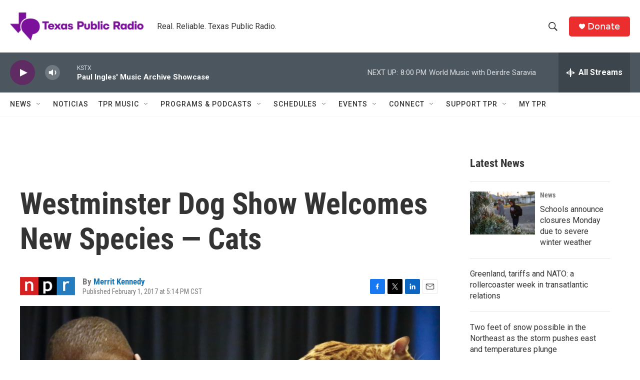

--- FILE ---
content_type: text/html;charset=UTF-8
request_url: https://www.tpr.org/2017-02-01/westminster-dog-show-welcomes-new-species-cats
body_size: 35168
content:
<!DOCTYPE html>
<html class="ArtP aside" lang="en">
    <head>
    <meta charset="UTF-8">

    

    <style data-cssvarsponyfill="true">
        :root { --siteBgColorInverse: #121212; --primaryTextColorInverse: #ffffff; --secondaryTextColorInverse: #cccccc; --tertiaryTextColorInverse: #cccccc; --headerBgColorInverse: #000000; --headerBorderColorInverse: #858585; --headerTextColorInverse: #ffffff; --secC1_Inverse: #a2a2a2; --secC4_Inverse: #282828; --headerNavBarBgColorInverse: #121212; --headerMenuBgColorInverse: #ffffff; --headerMenuTextColorInverse: #6b2b85; --headerMenuTextColorHoverInverse: #6b2b85; --liveBlogTextColorInverse: #ffffff; --applyButtonColorInverse: #4485D5; --applyButtonTextColorInverse: #4485D5; --siteBgColor: #ffffff; --primaryTextColor: #333333; --secondaryTextColor: #666666; --secC1: #767676; --secC4: #f5f5f5; --secC5: #ffffff; --siteBgColor: #ffffff; --siteInverseBgColor: #000000; --linkColor: #1772b0; --linkHoverColor: #125c8e; --headerBgColor: #ffffff; --headerBgColorInverse: #000000; --headerBorderColor: #e6e6e6; --headerBorderColorInverse: #858585; --tertiaryTextColor: #1c1c1c; --headerTextColor: #333333; --buttonTextColor: #ffffff; --headerNavBarBgColor: #ffffff; --headerNavBarTextColor: #333333; --headerMenuBgColor: #ffffff; --headerMenuTextColor: #333333; --headerMenuTextColorHover: #68ac4d; --liveBlogTextColor: #282829; --applyButtonColor: #194173; --applyButtonTextColor: #2c4273; --primaryColor1: #4b565f; --primaryColor2: #5e2b63; --breakingColor: #ff6f00; --secC2: #cccccc; --secC3: #e6e6e6; --secC5: #ffffff; --linkColor: #1772b0; --linkHoverColor: #125c8e; --donateBGColor: #ec2d2d; --headerIconColor: #ffffff; --hatButtonBgColor: #ffffff; --hatButtonBgHoverColor: #411c58; --hatButtonBorderColor: #411c58; --hatButtonBorderHoverColor: #ffffff; --hatButtoniconColor: #d62021; --hatButtonTextColor: #411c58; --hatButtonTextHoverColor: #ffffff; --footerTextColor: #ffffff; --footerTextBgColor: #ffffff; --footerPartnersBgColor: #000000; --listBorderColor: #030202; --gridBorderColor: #e6e6e6; --tagButtonBorderColor: #1772b0; --tagButtonTextColor: #1772b0; --breakingTextColor: #ffffff; --sectionTextColor: #ffffff; --contentWidth: 1240px; --primaryHeadlineFont: sans-serif; --secHlFont: sans-serif; --bodyFont: sans-serif; --colorWhite: #ffffff; --colorBlack: #000000;} .fonts-loaded { --primaryHeadlineFont: "Roboto Condensed"; --secHlFont: "Roboto Condensed"; --bodyFont: "Roboto"; --liveBlogBodyFont: "Roboto";}
    </style>

    
    <meta property="fb:app_id" content="785945795554688">


    <meta property="og:title" content="Westminster Dog Show Welcomes New Species — Cats">

    <meta property="og:url" content="https://www.tpr.org/2017-02-01/westminster-dog-show-welcomes-new-species-cats">

    <meta property="og:image" content="https://npr.brightspotcdn.com/dims4/default/9a88291/2147483647/strip/true/crop/3593x1886+0+261/resize/1200x630!/quality/90/?url=https%3A%2F%2Fmedia.npr.org%2Fassets%2Fimg%2F2017%2F02%2F01%2Fap_17030722940905_custom-1eba4446f96fa80da7e67cb898c20989cceb3177.jpg">

    
    <meta property="og:image:url" content="https://npr.brightspotcdn.com/dims4/default/9a88291/2147483647/strip/true/crop/3593x1886+0+261/resize/1200x630!/quality/90/?url=https%3A%2F%2Fmedia.npr.org%2Fassets%2Fimg%2F2017%2F02%2F01%2Fap_17030722940905_custom-1eba4446f96fa80da7e67cb898c20989cceb3177.jpg">
    
    <meta property="og:image:width" content="1200">
    <meta property="og:image:height" content="630">
    <meta property="og:image:type" content="image/jpeg">
    
    <meta property="og:image:alt" content="Cat breeder Anthony Hutcherson shows off a Bengal Cat on Monday in New York. The Bengal Cat will be featured at the 141st Westminster Kennel Club Dog Show in a non-competitive &quot;meet the breeds&quot; exhibition, where cats will be shown for the first time.">
    

    <meta property="og:description" content="Yes, you read that right – this month, cats will make an appearance at the Westminster Dog Show. It&#x27;s a break from 141 years of tradition.">

    <meta property="og:site_name" content="TPR">



    <meta property="og:type" content="article">

    <meta property="article:author" content="https://www.tpr.org/people/merrit-kennedy">

    <meta property="article:published_time" content="2017-02-01T23:14:00">

    <meta property="article:modified_time" content="2020-09-21T21:26:18.837">

    
    <meta name="twitter:card" content="summary_large_image"/>
    
    
    
    
    <meta name="twitter:description" content="Yes, you read that right – this month, cats will make an appearance at the Westminster Dog Show. It&#x27;s a break from 141 years of tradition."/>
    
    
    <meta name="twitter:image" content="https://npr.brightspotcdn.com/dims4/default/fe82925/2147483647/strip/true/crop/3593x2021+0+194/resize/1200x675!/quality/90/?url=https%3A%2F%2Fmedia.npr.org%2Fassets%2Fimg%2F2017%2F02%2F01%2Fap_17030722940905_custom-1eba4446f96fa80da7e67cb898c20989cceb3177.jpg"/>

    
    <meta name="twitter:image:alt" content="Cat breeder Anthony Hutcherson shows off a Bengal Cat on Monday in New York. The Bengal Cat will be featured at the 141st Westminster Kennel Club Dog Show in a non-competitive &quot;meet the breeds&quot; exhibition, where cats will be shown for the first time."/>
    
    
    
    
    <meta name="twitter:title" content="Westminster Dog Show Welcomes New Species — Cats"/>
    

<meta name="disqus.shortname" content="npr-kstx">
<meta name="disqus.url" content="https://www.tpr.org/2017-02-01/westminster-dog-show-welcomes-new-species-cats">
<meta name="disqus.title" content="Westminster Dog Show Welcomes New Species — Cats">
<meta name="disqus.identifier" content="00000170-18a3-d6af-af72-5ba765bd00c3">
    <meta name="google-site-verification" content="wGCVQnSrMvcdO8DEe7nmw09R7CmqyfwUJUcb9qHO5AA">



    <link data-cssvarsponyfill="true" class="Webpack-css" rel="stylesheet" href="https://npr.brightspotcdn.com/resource/00000177-1bc0-debb-a57f-dfcf4a950000/styleguide/All.min.0db89f2a608a6b13cec2d9fc84f71c45.gz.css">

    

    <style>.FooterNavigation-items-item {
    display: inline-block
}</style>
<style>[class*='-articleBody'] > ul,
[class*='-articleBody'] > ul ul {
    list-style-type: disc;
}</style>


    <meta name="viewport" content="width=device-width, initial-scale=1, viewport-fit=cover"><title>Westminster Dog Show Welcomes New Species — Cats | TPR</title><meta name="description" content="Yes, you read that right – this month, cats will make an appearance at the Westminster Dog Show. It&#x27;s a break from 141 years of tradition."><link rel="canonical" href="https://www.npr.org/sections/thetwo-way/2017/02/01/512901179/westminster-dog-show-welcomes-new-species-cats?ft=nprml&amp;f=512901179"><meta name="brightspot.contentId" content="00000170-18a3-d6af-af72-5ba765bd00c3"><link rel="apple-touch-icon"sizes="180x180"href="/apple-touch-icon.png"><link rel="icon"type="image/png"href="/favicon-32x32.png"><link rel="icon"type="image/png"href="/favicon-16x16.png">
    
    
    <meta name="brightspot-dataLayer" content="{
  &quot;author&quot; : &quot;Merrit Kennedy&quot;,
  &quot;bspStoryId&quot; : &quot;00000170-18a3-d6af-af72-5ba765bd00c3&quot;,
  &quot;category&quot; : &quot;&quot;,
  &quot;inlineAudio&quot; : 0,
  &quot;keywords&quot; : &quot;&quot;,
  &quot;nprCmsSite&quot; : true,
  &quot;nprStoryId&quot; : &quot;512901179&quot;,
  &quot;pageType&quot; : &quot;news-story&quot;,
  &quot;program&quot; : &quot;&quot;,
  &quot;publishedDate&quot; : &quot;2017-02-01T17:14:00Z&quot;,
  &quot;siteName&quot; : &quot;TPR&quot;,
  &quot;station&quot; : &quot;Texas Public Radio&quot;,
  &quot;stationOrgId&quot; : &quot;1177&quot;,
  &quot;storyOrgId&quot; : &quot;s1&quot;,
  &quot;storyTheme&quot; : &quot;news-story&quot;,
  &quot;storyTitle&quot; : &quot;Westminster Dog Show Welcomes New Species — Cats&quot;,
  &quot;timezone&quot; : &quot;US/Central&quot;,
  &quot;wordCount&quot; : 0,
  &quot;series&quot; : &quot;&quot;
}">
    <script id="brightspot-dataLayer">
        (function () {
            var dataValue = document.head.querySelector('meta[name="brightspot-dataLayer"]').content;
            if (dataValue) {
                window.brightspotDataLayer = JSON.parse(dataValue);
            }
        })();
    </script>

    <link rel="amphtml" href="https://www.tpr.org/2017-02-01/westminster-dog-show-welcomes-new-species-cats?_amp=true">

    

    
    <script src="https://npr.brightspotcdn.com/resource/00000177-1bc0-debb-a57f-dfcf4a950000/styleguide/All.min.fd8f7fccc526453c829dde80fc7c2ef5.gz.js" async></script>
    

    <script async="async" src="https://securepubads.g.doubleclick.net/tag/js/gpt.js"></script>
<script type="text/javascript">
    // Google tag setup
    var googletag = googletag || {};
    googletag.cmd = googletag.cmd || [];

    googletag.cmd.push(function () {
        // @see https://developers.google.com/publisher-tag/reference#googletag.PubAdsService_enableLazyLoad
        googletag.pubads().enableLazyLoad({
            fetchMarginPercent: 100, // fetch and render ads within this % of viewport
            renderMarginPercent: 100,
            mobileScaling: 1  // Same on mobile.
        });

        googletag.pubads().enableSingleRequest()
        googletag.pubads().enableAsyncRendering()
        googletag.pubads().collapseEmptyDivs()
        googletag.pubads().disableInitialLoad()
        googletag.enableServices()
    })
</script>
<script>

  window.fbAsyncInit = function() {
      FB.init({
          
              appId : '785945795554688',
          
          xfbml : true,
          version : 'v2.9'
      });
  };

  (function(d, s, id){
     var js, fjs = d.getElementsByTagName(s)[0];
     if (d.getElementById(id)) {return;}
     js = d.createElement(s); js.id = id;
     js.src = "//connect.facebook.net/en_US/sdk.js";
     fjs.parentNode.insertBefore(js, fjs);
   }(document, 'script', 'facebook-jssdk'));
</script>
<meta name="gtm-dataLayer" content="{
  &quot;gtmAuthor&quot; : &quot;Merrit Kennedy&quot;,
  &quot;gtmBspStoryId&quot; : &quot;00000170-18a3-d6af-af72-5ba765bd00c3&quot;,
  &quot;gtmCategory&quot; : &quot;&quot;,
  &quot;gtmInlineAudio&quot; : 0,
  &quot;gtmKeywords&quot; : &quot;&quot;,
  &quot;gtmNprCmsSite&quot; : true,
  &quot;gtmNprStoryId&quot; : &quot;512901179&quot;,
  &quot;gtmPageType&quot; : &quot;news-story&quot;,
  &quot;gtmProgram&quot; : &quot;&quot;,
  &quot;gtmPublishedDate&quot; : &quot;2017-02-01T17:14:00Z&quot;,
  &quot;gtmSiteName&quot; : &quot;TPR&quot;,
  &quot;gtmStation&quot; : &quot;Texas Public Radio&quot;,
  &quot;gtmStationOrgId&quot; : &quot;1177&quot;,
  &quot;gtmStoryOrgId&quot; : &quot;s1&quot;,
  &quot;gtmStoryTheme&quot; : &quot;news-story&quot;,
  &quot;gtmStoryTitle&quot; : &quot;Westminster Dog Show Welcomes New Species — Cats&quot;,
  &quot;gtmTimezone&quot; : &quot;US/Central&quot;,
  &quot;gtmWordCount&quot; : 0,
  &quot;gtmSeries&quot; : &quot;&quot;
}"><script>

    (function () {
        var dataValue = document.head.querySelector('meta[name="gtm-dataLayer"]').content;
        if (dataValue) {
            window.dataLayer = window.dataLayer || [];
            dataValue = JSON.parse(dataValue);
            dataValue['event'] = 'gtmFirstView';
            window.dataLayer.push(dataValue);
        }
    })();

    (function(w,d,s,l,i){w[l]=w[l]||[];w[l].push({'gtm.start':
            new Date().getTime(),event:'gtm.js'});var f=d.getElementsByTagName(s)[0],
        j=d.createElement(s),dl=l!='dataLayer'?'&l='+l:'';j.async=true;j.src=
        'https://www.googletagmanager.com/gtm.js?id='+i+dl;f.parentNode.insertBefore(j,f);
})(window,document,'script','dataLayer','GTM-N39QFDR');</script><script type="application/ld+json">{"@context":"http://schema.org","@type":"NewsArticle","author":[{"@context":"http://schema.org","@type":"Person","name":"Merrit Kennedy","url":"https://www.tpr.org/people/merrit-kennedy"}],"dateModified":"2020-09-21T17:26:18Z","datePublished":"2017-02-01T18:14:00Z","headline":"Westminster Dog Show Welcomes New Species — Cats","image":{"@context":"http://schema.org","@type":"ImageObject","url":"https://media.npr.org/assets/img/2017/02/01/ap_17030722940905_custom-1eba4446f96fa80da7e67cb898c20989cceb3177.jpg"},"mainEntityOfPage":{"@type":"NewsArticle","@id":"https://www.tpr.org/2017-02-01/westminster-dog-show-welcomes-new-species-cats"},"publisher":{"@type":"Organization","name":"TPR","logo":{"@context":"http://schema.org","@type":"ImageObject","height":"60","url":"https://npr.brightspotcdn.com/dims4/default/86264c4/2147483647/resize/x60/quality/90/?url=http%3A%2F%2Fnpr-brightspot.s3.amazonaws.com%2F22%2Ffa%2F47ffa18a48e4b46a5c355405ee24%2Ftpr-web-header.png","width":"285"}}}</script><script type="application/ld+json">{"@context":"http://schema.org","@type":"ListenAction","description":"Yes, you read that right – this month, cats will make an appearance at the Westminster Dog Show. It's a break from 141 years of tradition.","name":"Westminster Dog Show Welcomes New Species — Cats"}</script><!-- no longer used, moved disqus script to be loaded by ps-disqus-comment-module.js to avoid errors --><script>window.addEventListener('DOMContentLoaded', (event) => {
    window.nulldurationobserver = new MutationObserver(function (mutations) {
        document.querySelectorAll('.StreamPill-duration').forEach(pill => { 
      if (pill.innerText == "LISTENNULL") {
         pill.innerText = "LISTEN"
      } 
    });
      });

      window.nulldurationobserver.observe(document.body, {
        childList: true,
        subtree: true
      });
});
</script>


    <script>
        var head = document.getElementsByTagName('head')
        head = head[0]
        var link = document.createElement('link');
        link.setAttribute('href', 'https://fonts.googleapis.com/css?family=Roboto Condensed|Roboto|Roboto:400,500,700&display=swap');
        var relList = link.relList;

        if (relList && relList.supports('preload')) {
            link.setAttribute('as', 'style');
            link.setAttribute('rel', 'preload');
            link.setAttribute('onload', 'this.rel="stylesheet"');
            link.setAttribute('crossorigin', 'anonymous');
        } else {
            link.setAttribute('rel', 'stylesheet');
        }

        head.appendChild(link);
    </script>
</head>


    <body class="Page-body" data-content-width="1240px">
    <noscript>
    <iframe src="https://www.googletagmanager.com/ns.html?id=GTM-N39QFDR" height="0" width="0" style="display:none;visibility:hidden"></iframe>
</noscript>
        

    <!-- Putting icons here, so we don't have to include in a bunch of -body hbs's -->
<svg xmlns="http://www.w3.org/2000/svg" style="display:none" id="iconsMap1" class="iconsMap">
    <symbol id="play-icon" viewBox="0 0 115 115">
        <polygon points="0,0 115,57.5 0,115" fill="currentColor" />
    </symbol>
    <symbol id="grid" viewBox="0 0 32 32">
            <g>
                <path d="M6.4,5.7 C6.4,6.166669 6.166669,6.4 5.7,6.4 L0.7,6.4 C0.233331,6.4 0,6.166669 0,5.7 L0,0.7 C0,0.233331 0.233331,0 0.7,0 L5.7,0 C6.166669,0 6.4,0.233331 6.4,0.7 L6.4,5.7 Z M19.2,5.7 C19.2,6.166669 18.966669,6.4 18.5,6.4 L13.5,6.4 C13.033331,6.4 12.8,6.166669 12.8,5.7 L12.8,0.7 C12.8,0.233331 13.033331,0 13.5,0 L18.5,0 C18.966669,0 19.2,0.233331 19.2,0.7 L19.2,5.7 Z M32,5.7 C32,6.166669 31.766669,6.4 31.3,6.4 L26.3,6.4 C25.833331,6.4 25.6,6.166669 25.6,5.7 L25.6,0.7 C25.6,0.233331 25.833331,0 26.3,0 L31.3,0 C31.766669,0 32,0.233331 32,0.7 L32,5.7 Z M6.4,18.5 C6.4,18.966669 6.166669,19.2 5.7,19.2 L0.7,19.2 C0.233331,19.2 0,18.966669 0,18.5 L0,13.5 C0,13.033331 0.233331,12.8 0.7,12.8 L5.7,12.8 C6.166669,12.8 6.4,13.033331 6.4,13.5 L6.4,18.5 Z M19.2,18.5 C19.2,18.966669 18.966669,19.2 18.5,19.2 L13.5,19.2 C13.033331,19.2 12.8,18.966669 12.8,18.5 L12.8,13.5 C12.8,13.033331 13.033331,12.8 13.5,12.8 L18.5,12.8 C18.966669,12.8 19.2,13.033331 19.2,13.5 L19.2,18.5 Z M32,18.5 C32,18.966669 31.766669,19.2 31.3,19.2 L26.3,19.2 C25.833331,19.2 25.6,18.966669 25.6,18.5 L25.6,13.5 C25.6,13.033331 25.833331,12.8 26.3,12.8 L31.3,12.8 C31.766669,12.8 32,13.033331 32,13.5 L32,18.5 Z M6.4,31.3 C6.4,31.766669 6.166669,32 5.7,32 L0.7,32 C0.233331,32 0,31.766669 0,31.3 L0,26.3 C0,25.833331 0.233331,25.6 0.7,25.6 L5.7,25.6 C6.166669,25.6 6.4,25.833331 6.4,26.3 L6.4,31.3 Z M19.2,31.3 C19.2,31.766669 18.966669,32 18.5,32 L13.5,32 C13.033331,32 12.8,31.766669 12.8,31.3 L12.8,26.3 C12.8,25.833331 13.033331,25.6 13.5,25.6 L18.5,25.6 C18.966669,25.6 19.2,25.833331 19.2,26.3 L19.2,31.3 Z M32,31.3 C32,31.766669 31.766669,32 31.3,32 L26.3,32 C25.833331,32 25.6,31.766669 25.6,31.3 L25.6,26.3 C25.6,25.833331 25.833331,25.6 26.3,25.6 L31.3,25.6 C31.766669,25.6 32,25.833331 32,26.3 L32,31.3 Z" id=""></path>
            </g>
    </symbol>
    <symbol id="radio-stream" width="18" height="19" viewBox="0 0 18 19">
        <g fill="currentColor" fill-rule="nonzero">
            <path d="M.5 8c-.276 0-.5.253-.5.565v1.87c0 .312.224.565.5.565s.5-.253.5-.565v-1.87C1 8.253.776 8 .5 8zM2.5 8c-.276 0-.5.253-.5.565v1.87c0 .312.224.565.5.565s.5-.253.5-.565v-1.87C3 8.253 2.776 8 2.5 8zM3.5 7c-.276 0-.5.276-.5.617v3.766c0 .34.224.617.5.617s.5-.276.5-.617V7.617C4 7.277 3.776 7 3.5 7zM5.5 6c-.276 0-.5.275-.5.613v5.774c0 .338.224.613.5.613s.5-.275.5-.613V6.613C6 6.275 5.776 6 5.5 6zM6.5 4c-.276 0-.5.26-.5.58v8.84c0 .32.224.58.5.58s.5-.26.5-.58V4.58C7 4.26 6.776 4 6.5 4zM8.5 0c-.276 0-.5.273-.5.61v17.78c0 .337.224.61.5.61s.5-.273.5-.61V.61C9 .273 8.776 0 8.5 0zM9.5 2c-.276 0-.5.274-.5.612v14.776c0 .338.224.612.5.612s.5-.274.5-.612V2.612C10 2.274 9.776 2 9.5 2zM11.5 5c-.276 0-.5.276-.5.616v8.768c0 .34.224.616.5.616s.5-.276.5-.616V5.616c0-.34-.224-.616-.5-.616zM12.5 6c-.276 0-.5.262-.5.584v4.832c0 .322.224.584.5.584s.5-.262.5-.584V6.584c0-.322-.224-.584-.5-.584zM14.5 7c-.276 0-.5.29-.5.647v3.706c0 .357.224.647.5.647s.5-.29.5-.647V7.647C15 7.29 14.776 7 14.5 7zM15.5 8c-.276 0-.5.253-.5.565v1.87c0 .312.224.565.5.565s.5-.253.5-.565v-1.87c0-.312-.224-.565-.5-.565zM17.5 8c-.276 0-.5.253-.5.565v1.87c0 .312.224.565.5.565s.5-.253.5-.565v-1.87c0-.312-.224-.565-.5-.565z"/>
        </g>
    </symbol>
    <symbol id="icon-magnify" viewBox="0 0 31 31">
        <g>
            <path fill-rule="evenodd" d="M22.604 18.89l-.323.566 8.719 8.8L28.255 31l-8.719-8.8-.565.404c-2.152 1.346-4.386 2.018-6.7 2.018-3.39 0-6.284-1.21-8.679-3.632C1.197 18.568 0 15.66 0 12.27c0-3.39 1.197-6.283 3.592-8.678C5.987 1.197 8.88 0 12.271 0c3.39 0 6.283 1.197 8.678 3.592 2.395 2.395 3.593 5.288 3.593 8.679 0 2.368-.646 4.574-1.938 6.62zM19.162 5.77C17.322 3.925 15.089 3 12.46 3c-2.628 0-4.862.924-6.702 2.77C3.92 7.619 3 9.862 3 12.5c0 2.639.92 4.882 2.76 6.73C7.598 21.075 9.832 22 12.46 22c2.629 0 4.862-.924 6.702-2.77C21.054 17.33 22 15.085 22 12.5c0-2.586-.946-4.83-2.838-6.73z"/>
        </g>
    </symbol>
    <symbol id="burger-menu" viewBox="0 0 14 10">
        <g>
            <path fill-rule="evenodd" d="M0 5.5v-1h14v1H0zM0 1V0h14v1H0zm0 9V9h14v1H0z"></path>
        </g>
    </symbol>
    <symbol id="close-x" viewBox="0 0 14 14">
        <g>
            <path fill-rule="nonzero" d="M6.336 7L0 .664.664 0 7 6.336 13.336 0 14 .664 7.664 7 14 13.336l-.664.664L7 7.664.664 14 0 13.336 6.336 7z"></path>
        </g>
    </symbol>
    <symbol id="share-more-arrow" viewBox="0 0 512 512" style="enable-background:new 0 0 512 512;">
        <g>
            <g>
                <path d="M512,241.7L273.643,3.343v156.152c-71.41,3.744-138.015,33.337-188.958,84.28C30.075,298.384,0,370.991,0,448.222v60.436
                    l29.069-52.985c45.354-82.671,132.173-134.027,226.573-134.027c5.986,0,12.004,0.212,18.001,0.632v157.779L512,241.7z
                    M255.642,290.666c-84.543,0-163.661,36.792-217.939,98.885c26.634-114.177,129.256-199.483,251.429-199.483h15.489V78.131
                    l163.568,163.568L304.621,405.267V294.531l-13.585-1.683C279.347,291.401,267.439,290.666,255.642,290.666z"></path>
            </g>
        </g>
    </symbol>
    <symbol id="chevron" viewBox="0 0 100 100">
        <g>
            <path d="M22.4566257,37.2056786 L-21.4456527,71.9511488 C-22.9248661,72.9681457 -24.9073712,72.5311671 -25.8758148,70.9765924 L-26.9788683,69.2027424 C-27.9450684,67.6481676 -27.5292733,65.5646602 -26.0500598,64.5484493 L20.154796,28.2208967 C21.5532435,27.2597011 23.3600078,27.2597011 24.759951,28.2208967 L71.0500598,64.4659264 C72.5292733,65.4829232 72.9450684,67.5672166 71.9788683,69.1217913 L70.8750669,70.8956413 C69.9073712,72.4502161 67.9241183,72.8848368 66.4449048,71.8694118 L22.4566257,37.2056786 Z" id="Transparent-Chevron" transform="translate(22.500000, 50.000000) rotate(90.000000) translate(-22.500000, -50.000000) "></path>
        </g>
    </symbol>
</svg>

<svg xmlns="http://www.w3.org/2000/svg" style="display:none" id="iconsMap2" class="iconsMap">
    <symbol id="mono-icon-facebook" viewBox="0 0 10 19">
        <path fill-rule="evenodd" d="M2.707 18.25V10.2H0V7h2.707V4.469c0-1.336.375-2.373 1.125-3.112C4.582.62 5.578.25 6.82.25c1.008 0 1.828.047 2.461.14v2.848H7.594c-.633 0-1.067.14-1.301.422-.188.235-.281.61-.281 1.125V7H9l-.422 3.2H6.012v8.05H2.707z"></path>
    </symbol>
    <symbol id="mono-icon-instagram" viewBox="0 0 17 17">
        <g>
            <path fill-rule="evenodd" d="M8.281 4.207c.727 0 1.4.182 2.022.545a4.055 4.055 0 0 1 1.476 1.477c.364.62.545 1.294.545 2.021 0 .727-.181 1.4-.545 2.021a4.055 4.055 0 0 1-1.476 1.477 3.934 3.934 0 0 1-2.022.545c-.726 0-1.4-.182-2.021-.545a4.055 4.055 0 0 1-1.477-1.477 3.934 3.934 0 0 1-.545-2.021c0-.727.182-1.4.545-2.021A4.055 4.055 0 0 1 6.26 4.752a3.934 3.934 0 0 1 2.021-.545zm0 6.68a2.54 2.54 0 0 0 1.864-.774 2.54 2.54 0 0 0 .773-1.863 2.54 2.54 0 0 0-.773-1.863 2.54 2.54 0 0 0-1.864-.774 2.54 2.54 0 0 0-1.863.774 2.54 2.54 0 0 0-.773 1.863c0 .727.257 1.348.773 1.863a2.54 2.54 0 0 0 1.863.774zM13.45 4.03c-.023.258-.123.48-.299.668a.856.856 0 0 1-.65.281.913.913 0 0 1-.668-.28.913.913 0 0 1-.281-.669c0-.258.094-.48.281-.668a.913.913 0 0 1 .668-.28c.258 0 .48.093.668.28.187.188.281.41.281.668zm2.672.95c.023.656.035 1.746.035 3.269 0 1.523-.017 2.62-.053 3.287-.035.668-.134 1.248-.298 1.74a4.098 4.098 0 0 1-.967 1.53 4.098 4.098 0 0 1-1.53.966c-.492.164-1.072.264-1.74.3-.668.034-1.763.052-3.287.052-1.523 0-2.619-.018-3.287-.053-.668-.035-1.248-.146-1.74-.334a3.747 3.747 0 0 1-1.53-.931 4.098 4.098 0 0 1-.966-1.53c-.164-.492-.264-1.072-.299-1.74C.424 10.87.406 9.773.406 8.25S.424 5.63.46 4.963c.035-.668.135-1.248.299-1.74.21-.586.533-1.096.967-1.53A4.098 4.098 0 0 1 3.254.727c.492-.164 1.072-.264 1.74-.3C5.662.394 6.758.376 8.281.376c1.524 0 2.62.018 3.287.053.668.035 1.248.135 1.74.299a4.098 4.098 0 0 1 2.496 2.496c.165.492.27 1.078.317 1.757zm-1.687 7.91c.14-.399.234-1.032.28-1.899.024-.515.036-1.242.036-2.18V7.689c0-.961-.012-1.688-.035-2.18-.047-.89-.14-1.524-.281-1.899a2.537 2.537 0 0 0-1.512-1.511c-.375-.14-1.008-.235-1.899-.282a51.292 51.292 0 0 0-2.18-.035H7.72c-.938 0-1.664.012-2.18.035-.867.047-1.5.141-1.898.282a2.537 2.537 0 0 0-1.512 1.511c-.14.375-.234 1.008-.281 1.899a51.292 51.292 0 0 0-.036 2.18v1.125c0 .937.012 1.664.036 2.18.047.866.14 1.5.28 1.898.306.726.81 1.23 1.513 1.511.398.141 1.03.235 1.898.282.516.023 1.242.035 2.18.035h1.125c.96 0 1.687-.012 2.18-.035.89-.047 1.523-.141 1.898-.282.726-.304 1.23-.808 1.512-1.511z"></path>
        </g>
    </symbol>
    <symbol id="mono-icon-email" viewBox="0 0 512 512">
        <g>
            <path d="M67,148.7c11,5.8,163.8,89.1,169.5,92.1c5.7,3,11.5,4.4,20.5,4.4c9,0,14.8-1.4,20.5-4.4c5.7-3,158.5-86.3,169.5-92.1
                c4.1-2.1,11-5.9,12.5-10.2c2.6-7.6-0.2-10.5-11.3-10.5H257H65.8c-11.1,0-13.9,3-11.3,10.5C56,142.9,62.9,146.6,67,148.7z"></path>
            <path d="M455.7,153.2c-8.2,4.2-81.8,56.6-130.5,88.1l82.2,92.5c2,2,2.9,4.4,1.8,5.6c-1.2,1.1-3.8,0.5-5.9-1.4l-98.6-83.2
                c-14.9,9.6-25.4,16.2-27.2,17.2c-7.7,3.9-13.1,4.4-20.5,4.4c-7.4,0-12.8-0.5-20.5-4.4c-1.9-1-12.3-7.6-27.2-17.2l-98.6,83.2
                c-2,2-4.7,2.6-5.9,1.4c-1.2-1.1-0.3-3.6,1.7-5.6l82.1-92.5c-48.7-31.5-123.1-83.9-131.3-88.1c-8.8-4.5-9.3,0.8-9.3,4.9
                c0,4.1,0,205,0,205c0,9.3,13.7,20.9,23.5,20.9H257h185.5c9.8,0,21.5-11.7,21.5-20.9c0,0,0-201,0-205
                C464,153.9,464.6,148.7,455.7,153.2z"></path>
        </g>
    </symbol>
    <symbol id="default-image" width="24" height="24" viewBox="0 0 24 24" fill="none" stroke="currentColor" stroke-width="2" stroke-linecap="round" stroke-linejoin="round" class="feather feather-image">
        <rect x="3" y="3" width="18" height="18" rx="2" ry="2"></rect>
        <circle cx="8.5" cy="8.5" r="1.5"></circle>
        <polyline points="21 15 16 10 5 21"></polyline>
    </symbol>
    <symbol id="icon-email" width="18px" viewBox="0 0 20 14">
        <g id="Symbols" stroke="none" stroke-width="1" fill="none" fill-rule="evenodd" stroke-linecap="round" stroke-linejoin="round">
            <g id="social-button-bar" transform="translate(-125.000000, -8.000000)" stroke="#000000">
                <g id="Group-2" transform="translate(120.000000, 0.000000)">
                    <g id="envelope" transform="translate(6.000000, 9.000000)">
                        <path d="M17.5909091,10.6363636 C17.5909091,11.3138182 17.0410909,11.8636364 16.3636364,11.8636364 L1.63636364,11.8636364 C0.958909091,11.8636364 0.409090909,11.3138182 0.409090909,10.6363636 L0.409090909,1.63636364 C0.409090909,0.958090909 0.958909091,0.409090909 1.63636364,0.409090909 L16.3636364,0.409090909 C17.0410909,0.409090909 17.5909091,0.958090909 17.5909091,1.63636364 L17.5909091,10.6363636 L17.5909091,10.6363636 Z" id="Stroke-406"></path>
                        <polyline id="Stroke-407" points="17.1818182 0.818181818 9 7.36363636 0.818181818 0.818181818"></polyline>
                    </g>
                </g>
            </g>
        </g>
    </symbol>
    <symbol id="mono-icon-print" viewBox="0 0 12 12">
        <g fill-rule="evenodd">
            <path fill-rule="nonzero" d="M9 10V7H3v3H1a1 1 0 0 1-1-1V4a1 1 0 0 1 1-1h10a1 1 0 0 1 1 1v3.132A2.868 2.868 0 0 1 9.132 10H9zm.5-4.5a1 1 0 1 0 0-2 1 1 0 0 0 0 2zM3 0h6v2H3z"></path>
            <path d="M4 8h4v4H4z"></path>
        </g>
    </symbol>
    <symbol id="mono-icon-copylink" viewBox="0 0 12 12">
        <g fill-rule="evenodd">
            <path d="M10.199 2.378c.222.205.4.548.465.897.062.332.016.614-.132.774L8.627 6.106c-.187.203-.512.232-.75-.014a.498.498 0 0 0-.706.028.499.499 0 0 0 .026.706 1.509 1.509 0 0 0 2.165-.04l1.903-2.06c.37-.398.506-.98.382-1.636-.105-.557-.392-1.097-.77-1.445L9.968.8C9.591.452 9.03.208 8.467.145 7.803.072 7.233.252 6.864.653L4.958 2.709a1.509 1.509 0 0 0 .126 2.161.5.5 0 1 0 .68-.734c-.264-.218-.26-.545-.071-.747L7.597 1.33c.147-.16.425-.228.76-.19.353.038.71.188.931.394l.91.843.001.001zM1.8 9.623c-.222-.205-.4-.549-.465-.897-.062-.332-.016-.614.132-.774l1.905-2.057c.187-.203.512-.232.75.014a.498.498 0 0 0 .706-.028.499.499 0 0 0-.026-.706 1.508 1.508 0 0 0-2.165.04L.734 7.275c-.37.399-.506.98-.382 1.637.105.557.392 1.097.77 1.445l.91.843c.376.35.937.594 1.5.656.664.073 1.234-.106 1.603-.507L7.04 9.291a1.508 1.508 0 0 0-.126-2.16.5.5 0 0 0-.68.734c.264.218.26.545.071.747l-1.904 2.057c-.147.16-.425.228-.76.191-.353-.038-.71-.188-.931-.394l-.91-.843z"></path>
            <path d="M8.208 3.614a.5.5 0 0 0-.707.028L3.764 7.677a.5.5 0 0 0 .734.68L8.235 4.32a.5.5 0 0 0-.027-.707"></path>
        </g>
    </symbol>
    <symbol id="mono-icon-linkedin" viewBox="0 0 16 17">
        <g fill-rule="evenodd">
            <path d="M3.734 16.125H.464V5.613h3.27zM2.117 4.172c-.515 0-.96-.188-1.336-.563A1.825 1.825 0 0 1 .22 2.273c0-.515.187-.96.562-1.335.375-.375.82-.563 1.336-.563.516 0 .961.188 1.336.563.375.375.563.82.563 1.335 0 .516-.188.961-.563 1.336-.375.375-.82.563-1.336.563zM15.969 16.125h-3.27v-5.133c0-.844-.07-1.453-.21-1.828-.259-.633-.762-.95-1.512-.95s-1.278.282-1.582.845c-.235.421-.352 1.043-.352 1.863v5.203H5.809V5.613h3.128v1.442h.036c.234-.469.609-.856 1.125-1.16.562-.375 1.218-.563 1.968-.563 1.524 0 2.59.48 3.2 1.441.468.774.703 1.97.703 3.586v5.766z"></path>
        </g>
    </symbol>
    <symbol id="mono-icon-pinterest" viewBox="0 0 512 512">
        <g>
            <path d="M256,32C132.3,32,32,132.3,32,256c0,91.7,55.2,170.5,134.1,205.2c-0.6-15.6-0.1-34.4,3.9-51.4
                c4.3-18.2,28.8-122.1,28.8-122.1s-7.2-14.3-7.2-35.4c0-33.2,19.2-58,43.2-58c20.4,0,30.2,15.3,30.2,33.6
                c0,20.5-13.1,51.1-19.8,79.5c-5.6,23.8,11.9,43.1,35.4,43.1c42.4,0,71-54.5,71-119.1c0-49.1-33.1-85.8-93.2-85.8
                c-67.9,0-110.3,50.7-110.3,107.3c0,19.5,5.8,33.3,14.8,43.9c4.1,4.9,4.7,6.9,3.2,12.5c-1.1,4.1-3.5,14-4.6,18
                c-1.5,5.7-6.1,7.7-11.2,5.6c-31.3-12.8-45.9-47-45.9-85.6c0-63.6,53.7-139.9,160.1-139.9c85.5,0,141.8,61.9,141.8,128.3
                c0,87.9-48.9,153.5-120.9,153.5c-24.2,0-46.9-13.1-54.7-27.9c0,0-13,51.6-15.8,61.6c-4.7,17.3-14,34.5-22.5,48
                c20.1,5.9,41.4,9.2,63.5,9.2c123.7,0,224-100.3,224-224C480,132.3,379.7,32,256,32z"></path>
        </g>
    </symbol>
    <symbol id="mono-icon-tumblr" viewBox="0 0 512 512">
        <g>
            <path d="M321.2,396.3c-11.8,0-22.4-2.8-31.5-8.3c-6.9-4.1-11.5-9.6-14-16.4c-2.6-6.9-3.6-22.3-3.6-46.4V224h96v-64h-96V48h-61.9
                c-2.7,21.5-7.5,44.7-14.5,58.6c-7,13.9-14,25.8-25.6,35.7c-11.6,9.9-25.6,17.9-41.9,23.3V224h48v140.4c0,19,2,33.5,5.9,43.5
                c4,10,11.1,19.5,21.4,28.4c10.3,8.9,22.8,15.7,37.3,20.5c14.6,4.8,31.4,7.2,50.4,7.2c16.7,0,30.3-1.7,44.7-5.1
                c14.4-3.4,30.5-9.3,48.2-17.6v-65.6C363.2,389.4,342.3,396.3,321.2,396.3z"></path>
        </g>
    </symbol>
    <symbol id="mono-icon-twitter" viewBox="0 0 1200 1227">
        <g>
            <path d="M714.163 519.284L1160.89 0H1055.03L667.137 450.887L357.328 0H0L468.492 681.821L0 1226.37H105.866L515.491
            750.218L842.672 1226.37H1200L714.137 519.284H714.163ZM569.165 687.828L521.697 619.934L144.011 79.6944H306.615L611.412
            515.685L658.88 583.579L1055.08 1150.3H892.476L569.165 687.854V687.828Z" fill="white"></path>
        </g>
    </symbol>
    <symbol id="mono-icon-youtube" viewBox="0 0 512 512">
        <g>
            <path fill-rule="evenodd" d="M508.6,148.8c0-45-33.1-81.2-74-81.2C379.2,65,322.7,64,265,64c-3,0-6,0-9,0s-6,0-9,0c-57.6,0-114.2,1-169.6,3.6
                c-40.8,0-73.9,36.4-73.9,81.4C1,184.6-0.1,220.2,0,255.8C-0.1,291.4,1,327,3.4,362.7c0,45,33.1,81.5,73.9,81.5
                c58.2,2.7,117.9,3.9,178.6,3.8c60.8,0.2,120.3-1,178.6-3.8c40.9,0,74-36.5,74-81.5c2.4-35.7,3.5-71.3,3.4-107
                C512.1,220.1,511,184.5,508.6,148.8z M207,353.9V157.4l145,98.2L207,353.9z"></path>
        </g>
    </symbol>
    <symbol id="mono-icon-flipboard" viewBox="0 0 500 500">
        <g>
            <path d="M0,0V500H500V0ZM400,200H300V300H200V400H100V100H400Z"></path>
        </g>
    </symbol>
    <symbol id="mono-icon-bluesky" viewBox="0 0 568 501">
        <g>
            <path d="M123.121 33.6637C188.241 82.5526 258.281 181.681 284 234.873C309.719 181.681 379.759 82.5526 444.879
            33.6637C491.866 -1.61183 568 -28.9064 568 57.9464C568 75.2916 558.055 203.659 552.222 224.501C531.947 296.954
            458.067 315.434 392.347 304.249C507.222 323.8 536.444 388.56 473.333 453.32C353.473 576.312 301.061 422.461
            287.631 383.039C285.169 375.812 284.017 372.431 284 375.306C283.983 372.431 282.831 375.812 280.369 383.039C266.939
            422.461 214.527 576.312 94.6667 453.32C31.5556 388.56 60.7778 323.8 175.653 304.249C109.933 315.434 36.0535
            296.954 15.7778 224.501C9.94525 203.659 0 75.2916 0 57.9464C0 -28.9064 76.1345 -1.61183 123.121 33.6637Z"
            fill="white">
            </path>
        </g>
    </symbol>
    <symbol id="mono-icon-threads" viewBox="0 0 192 192">
        <g>
            <path d="M141.537 88.9883C140.71 88.5919 139.87 88.2104 139.019 87.8451C137.537 60.5382 122.616 44.905 97.5619 44.745C97.4484 44.7443 97.3355 44.7443 97.222 44.7443C82.2364 44.7443 69.7731 51.1409 62.102 62.7807L75.881 72.2328C81.6116 63.5383 90.6052 61.6848 97.2286 61.6848C97.3051 61.6848 97.3819 61.6848 97.4576 61.6855C105.707 61.7381 111.932 64.1366 115.961 68.814C118.893 72.2193 120.854 76.925 121.825 82.8638C114.511 81.6207 106.601 81.2385 98.145 81.7233C74.3247 83.0954 59.0111 96.9879 60.0396 116.292C60.5615 126.084 65.4397 134.508 73.775 140.011C80.8224 144.663 89.899 146.938 99.3323 146.423C111.79 145.74 121.563 140.987 128.381 132.296C133.559 125.696 136.834 117.143 138.28 106.366C144.217 109.949 148.617 114.664 151.047 120.332C155.179 129.967 155.42 145.8 142.501 158.708C131.182 170.016 117.576 174.908 97.0135 175.059C74.2042 174.89 56.9538 167.575 45.7381 153.317C35.2355 139.966 29.8077 120.682 29.6052 96C29.8077 71.3178 35.2355 52.0336 45.7381 38.6827C56.9538 24.4249 74.2039 17.11 97.0132 16.9405C119.988 17.1113 137.539 24.4614 149.184 38.788C154.894 45.8136 159.199 54.6488 162.037 64.9503L178.184 60.6422C174.744 47.9622 169.331 37.0357 161.965 27.974C147.036 9.60668 125.202 0.195148 97.0695 0H96.9569C68.8816 0.19447 47.2921 9.6418 32.7883 28.0793C19.8819 44.4864 13.2244 67.3157 13.0007 95.9325L13 96L13.0007 96.0675C13.2244 124.684 19.8819 147.514 32.7883 163.921C47.2921 182.358 68.8816 191.806 96.9569 192H97.0695C122.03 191.827 139.624 185.292 154.118 170.811C173.081 151.866 172.51 128.119 166.26 113.541C161.776 103.087 153.227 94.5962 141.537 88.9883ZM98.4405 129.507C88.0005 130.095 77.1544 125.409 76.6196 115.372C76.2232 107.93 81.9158 99.626 99.0812 98.6368C101.047 98.5234 102.976 98.468 104.871 98.468C111.106 98.468 116.939 99.0737 122.242 100.233C120.264 124.935 108.662 128.946 98.4405 129.507Z" fill="white"></path>
        </g>
    </symbol>
 </svg>

<svg xmlns="http://www.w3.org/2000/svg" style="display:none" id="iconsMap3" class="iconsMap">
    <symbol id="volume-mute" x="0px" y="0px" viewBox="0 0 24 24" style="enable-background:new 0 0 24 24;">
        <polygon fill="currentColor" points="11,5 6,9 2,9 2,15 6,15 11,19 "/>
        <line style="fill:none;stroke:currentColor;stroke-width:2;stroke-linecap:round;stroke-linejoin:round;" x1="23" y1="9" x2="17" y2="15"/>
        <line style="fill:none;stroke:currentColor;stroke-width:2;stroke-linecap:round;stroke-linejoin:round;" x1="17" y1="9" x2="23" y2="15"/>
    </symbol>
    <symbol id="volume-low" x="0px" y="0px" viewBox="0 0 24 24" style="enable-background:new 0 0 24 24;" xml:space="preserve">
        <polygon fill="currentColor" points="11,5 6,9 2,9 2,15 6,15 11,19 "/>
    </symbol>
    <symbol id="volume-mid" x="0px" y="0px" viewBox="0 0 24 24" style="enable-background:new 0 0 24 24;">
        <polygon fill="currentColor" points="11,5 6,9 2,9 2,15 6,15 11,19 "/>
        <path style="fill:none;stroke:currentColor;stroke-width:2;stroke-linecap:round;stroke-linejoin:round;" d="M15.5,8.5c2,2,2,5.1,0,7.1"/>
    </symbol>
    <symbol id="volume-high" x="0px" y="0px" viewBox="0 0 24 24" style="enable-background:new 0 0 24 24;">
        <polygon fill="currentColor" points="11,5 6,9 2,9 2,15 6,15 11,19 "/>
        <path style="fill:none;stroke:currentColor;stroke-width:2;stroke-linecap:round;stroke-linejoin:round;" d="M19.1,4.9c3.9,3.9,3.9,10.2,0,14.1 M15.5,8.5c2,2,2,5.1,0,7.1"/>
    </symbol>
    <symbol id="pause-icon" viewBox="0 0 12 16">
        <rect x="0" y="0" width="4" height="16" fill="currentColor"></rect>
        <rect x="8" y="0" width="4" height="16" fill="currentColor"></rect>
    </symbol>
    <symbol id="heart" viewBox="0 0 24 24">
        <g>
            <path d="M12 4.435c-1.989-5.399-12-4.597-12 3.568 0 4.068 3.06 9.481 12 14.997 8.94-5.516 12-10.929 12-14.997 0-8.118-10-8.999-12-3.568z"/>
        </g>
    </symbol>
    <symbol id="icon-location" width="24" height="24" viewBox="0 0 24 24" fill="currentColor" stroke="currentColor" stroke-width="2" stroke-linecap="round" stroke-linejoin="round" class="feather feather-map-pin">
        <path d="M21 10c0 7-9 13-9 13s-9-6-9-13a9 9 0 0 1 18 0z" fill="currentColor" fill-opacity="1"></path>
        <circle cx="12" cy="10" r="5" fill="#ffffff"></circle>
    </symbol>
    <symbol id="icon-ticket" width="23px" height="15px" viewBox="0 0 23 15">
        <g stroke="none" stroke-width="1" fill="none" fill-rule="evenodd">
            <g transform="translate(-625.000000, -1024.000000)">
                <g transform="translate(625.000000, 1024.000000)">
                    <path d="M0,12.057377 L0,3.94262296 C0.322189879,4.12588308 0.696256938,4.23076923 1.0952381,4.23076923 C2.30500469,4.23076923 3.28571429,3.26645946 3.28571429,2.07692308 C3.28571429,1.68461385 3.17904435,1.31680209 2.99266757,1 L20.0073324,1 C19.8209556,1.31680209 19.7142857,1.68461385 19.7142857,2.07692308 C19.7142857,3.26645946 20.6949953,4.23076923 21.9047619,4.23076923 C22.3037431,4.23076923 22.6778101,4.12588308 23,3.94262296 L23,12.057377 C22.6778101,11.8741169 22.3037431,11.7692308 21.9047619,11.7692308 C20.6949953,11.7692308 19.7142857,12.7335405 19.7142857,13.9230769 C19.7142857,14.3153862 19.8209556,14.6831979 20.0073324,15 L2.99266757,15 C3.17904435,14.6831979 3.28571429,14.3153862 3.28571429,13.9230769 C3.28571429,12.7335405 2.30500469,11.7692308 1.0952381,11.7692308 C0.696256938,11.7692308 0.322189879,11.8741169 -2.13162821e-14,12.057377 Z" fill="currentColor"></path>
                    <path d="M14.5,0.533333333 L14.5,15.4666667" stroke="#FFFFFF" stroke-linecap="square" stroke-dasharray="2"></path>
                </g>
            </g>
        </g>
    </symbol>
    <symbol id="icon-refresh" width="24" height="24" viewBox="0 0 24 24" fill="none" stroke="currentColor" stroke-width="2" stroke-linecap="round" stroke-linejoin="round" class="feather feather-refresh-cw">
        <polyline points="23 4 23 10 17 10"></polyline>
        <polyline points="1 20 1 14 7 14"></polyline>
        <path d="M3.51 9a9 9 0 0 1 14.85-3.36L23 10M1 14l4.64 4.36A9 9 0 0 0 20.49 15"></path>
    </symbol>

    <symbol>
    <g id="mono-icon-link-post" stroke="none" stroke-width="1" fill="none" fill-rule="evenodd">
        <g transform="translate(-313.000000, -10148.000000)" fill="#000000" fill-rule="nonzero">
            <g transform="translate(306.000000, 10142.000000)">
                <path d="M14.0614027,11.2506973 L14.3070318,11.2618997 C15.6181751,11.3582102 16.8219637,12.0327684 17.6059678,13.1077805 C17.8500396,13.4424472 17.7765978,13.9116075 17.441931,14.1556793 C17.1072643,14.3997511 16.638104,14.3263093 16.3940322,13.9916425 C15.8684436,13.270965 15.0667922,12.8217495 14.1971448,12.7578692 C13.3952042,12.6989624 12.605753,12.9728728 12.0021966,13.5148801 L11.8552806,13.6559298 L9.60365896,15.9651545 C8.45118119,17.1890154 8.4677248,19.1416686 9.64054436,20.3445766 C10.7566428,21.4893084 12.5263723,21.5504727 13.7041492,20.5254372 L13.8481981,20.3916503 L15.1367586,19.070032 C15.4259192,18.7734531 15.9007548,18.7674393 16.1973338,19.0565998 C16.466951,19.3194731 16.4964317,19.7357968 16.282313,20.0321436 L16.2107659,20.117175 L14.9130245,21.4480474 C13.1386707,23.205741 10.3106091,23.1805355 8.5665371,21.3917196 C6.88861294,19.6707486 6.81173139,16.9294487 8.36035888,15.1065701 L8.5206409,14.9274155 L10.7811785,12.6088842 C11.6500838,11.7173642 12.8355419,11.2288664 14.0614027,11.2506973 Z M22.4334629,7.60828039 C24.1113871,9.32925141 24.1882686,12.0705513 22.6396411,13.8934299 L22.4793591,14.0725845 L20.2188215,16.3911158 C19.2919892,17.3420705 18.0049901,17.8344754 16.6929682,17.7381003 C15.3818249,17.6417898 14.1780363,16.9672316 13.3940322,15.8922195 C13.1499604,15.5575528 13.2234022,15.0883925 13.558069,14.8443207 C13.8927357,14.6002489 14.361896,14.6736907 14.6059678,15.0083575 C15.1315564,15.729035 15.9332078,16.1782505 16.8028552,16.2421308 C17.6047958,16.3010376 18.394247,16.0271272 18.9978034,15.4851199 L19.1447194,15.3440702 L21.396341,13.0348455 C22.5488188,11.8109846 22.5322752,9.85833141 21.3594556,8.65542337 C20.2433572,7.51069163 18.4736277,7.44952726 17.2944986,8.47594561 L17.1502735,8.60991269 L15.8541776,9.93153101 C15.5641538,10.2272658 15.0893026,10.2318956 14.7935678,9.94187181 C14.524718,9.67821384 14.4964508,9.26180596 14.7114324,8.96608447 L14.783227,8.88126205 L16.0869755,7.55195256 C17.8613293,5.79425896 20.6893909,5.81946452 22.4334629,7.60828039 Z" id="Icon-Link"></path>
            </g>
        </g>
    </g>
    </symbol>
    <symbol id="icon-passport-badge" viewBox="0 0 80 80">
        <g fill="none" fill-rule="evenodd">
            <path fill="#5680FF" d="M0 0L80 0 0 80z" transform="translate(-464.000000, -281.000000) translate(100.000000, 180.000000) translate(364.000000, 101.000000)"/>
            <g fill="#FFF" fill-rule="nonzero">
                <path d="M17.067 31.676l-3.488-11.143-11.144-3.488 11.144-3.488 3.488-11.144 3.488 11.166 11.143 3.488-11.143 3.466-3.488 11.143zm4.935-19.567l1.207.373 2.896-4.475-4.497 2.895.394 1.207zm-9.871 0l.373-1.207-4.497-2.895 2.895 4.475 1.229-.373zm9.871 9.893l-.373 1.207 4.497 2.896-2.895-4.497-1.229.394zm-9.871 0l-1.207-.373-2.895 4.497 4.475-2.895-.373-1.229zm22.002-4.935c0 9.41-7.634 17.066-17.066 17.066C7.656 34.133 0 26.5 0 17.067 0 7.634 7.634 0 17.067 0c9.41 0 17.066 7.634 17.066 17.067zm-2.435 0c0-8.073-6.559-14.632-14.631-14.632-8.073 0-14.632 6.559-14.632 14.632 0 8.072 6.559 14.631 14.632 14.631 8.072-.022 14.631-6.58 14.631-14.631z" transform="translate(-464.000000, -281.000000) translate(100.000000, 180.000000) translate(364.000000, 101.000000) translate(6.400000, 6.400000)"/>
            </g>
        </g>
    </symbol>
    <symbol id="icon-passport-badge-circle" viewBox="0 0 45 45">
        <g fill="none" fill-rule="evenodd">
            <circle cx="23.5" cy="23" r="20.5" fill="#5680FF"/>
            <g fill="#FFF" fill-rule="nonzero">
                <path d="M17.067 31.676l-3.488-11.143-11.144-3.488 11.144-3.488 3.488-11.144 3.488 11.166 11.143 3.488-11.143 3.466-3.488 11.143zm4.935-19.567l1.207.373 2.896-4.475-4.497 2.895.394 1.207zm-9.871 0l.373-1.207-4.497-2.895 2.895 4.475 1.229-.373zm9.871 9.893l-.373 1.207 4.497 2.896-2.895-4.497-1.229.394zm-9.871 0l-1.207-.373-2.895 4.497 4.475-2.895-.373-1.229zm22.002-4.935c0 9.41-7.634 17.066-17.066 17.066C7.656 34.133 0 26.5 0 17.067 0 7.634 7.634 0 17.067 0c9.41 0 17.066 7.634 17.066 17.067zm-2.435 0c0-8.073-6.559-14.632-14.631-14.632-8.073 0-14.632 6.559-14.632 14.632 0 8.072 6.559 14.631 14.632 14.631 8.072-.022 14.631-6.58 14.631-14.631z" transform="translate(-464.000000, -281.000000) translate(100.000000, 180.000000) translate(364.000000, 101.000000) translate(6.400000, 6.400000)"/>
            </g>
        </g>
    </symbol>
    <symbol id="icon-pbs-charlotte-passport-navy" viewBox="0 0 401 42">
        <g fill="none" fill-rule="evenodd">
            <g transform="translate(-91.000000, -1361.000000) translate(89.000000, 1275.000000) translate(2.828125, 86.600000) translate(217.623043, -0.000000)">
                <circle cx="20.435" cy="20.435" r="20.435" fill="#5680FF"/>
                <path fill="#FFF" fill-rule="nonzero" d="M20.435 36.115l-3.743-11.96-11.96-3.743 11.96-3.744 3.743-11.96 3.744 11.984 11.96 3.743-11.96 3.72-3.744 11.96zm5.297-21l1.295.4 3.108-4.803-4.826 3.108.423 1.295zm-10.594 0l.4-1.295-4.826-3.108 3.108 4.803 1.318-.4zm10.594 10.617l-.4 1.295 4.826 3.108-3.107-4.826-1.319.423zm-10.594 0l-1.295-.4-3.107 4.826 4.802-3.107-.4-1.319zm23.614-5.297c0 10.1-8.193 18.317-18.317 18.317-10.1 0-18.316-8.193-18.316-18.317 0-10.123 8.193-18.316 18.316-18.316 10.1 0 18.317 8.193 18.317 18.316zm-2.614 0c0-8.664-7.039-15.703-15.703-15.703S4.732 11.772 4.732 20.435c0 8.664 7.04 15.703 15.703 15.703 8.664-.023 15.703-7.063 15.703-15.703z"/>
            </g>
            <path fill="currentColor" fill-rule="nonzero" d="M4.898 31.675v-8.216h2.1c2.866 0 5.075-.658 6.628-1.975 1.554-1.316 2.33-3.217 2.33-5.703 0-2.39-.729-4.19-2.187-5.395-1.46-1.206-3.59-1.81-6.391-1.81H0v23.099h4.898zm1.611-12.229H4.898V12.59h2.227c1.338 0 2.32.274 2.947.821.626.548.94 1.396.94 2.544 0 1.137-.374 2.004-1.122 2.599-.748.595-1.875.892-3.38.892zm22.024 12.229c2.612 0 4.68-.59 6.201-1.77 1.522-1.18 2.283-2.823 2.283-4.93 0-1.484-.324-2.674-.971-3.57-.648-.895-1.704-1.506-3.168-1.832v-.158c1.074-.18 1.935-.711 2.583-1.596.648-.885.972-2.017.972-3.397 0-2.032-.74-3.515-2.22-4.447-1.48-.932-3.858-1.398-7.133-1.398H19.89v23.098h8.642zm-.9-13.95h-2.844V12.59h2.575c1.401 0 2.425.192 3.073.576.648.385.972 1.02.972 1.904 0 .948-.298 1.627-.893 2.038-.595.41-1.556.616-2.883.616zm.347 9.905H24.79v-6.02h3.033c2.739 0 4.108.96 4.108 2.876 0 1.064-.321 1.854-.964 2.37-.642.516-1.638.774-2.986.774zm18.343 4.36c2.676 0 4.764-.6 6.265-1.8 1.5-1.201 2.251-2.844 2.251-4.93 0-1.506-.4-2.778-1.2-3.815-.801-1.038-2.281-2.072-4.44-3.105-1.633-.779-2.668-1.319-3.105-1.619-.437-.3-.755-.61-.955-.932-.2-.321-.3-.698-.3-1.13 0-.695.247-1.258.742-1.69.495-.432 1.206-.648 2.133-.648.78 0 1.572.1 2.377.3.806.2 1.825.553 3.058 1.059l1.58-3.808c-1.19-.516-2.33-.916-3.421-1.2-1.09-.285-2.236-.427-3.436-.427-2.444 0-4.358.585-5.743 1.754-1.385 1.169-2.078 2.775-2.078 4.818 0 1.085.211 2.033.632 2.844.422.811.985 1.522 1.69 2.133.706.61 1.765 1.248 3.176 1.912 1.506.716 2.504 1.237 2.994 1.564.49.326.861.666 1.114 1.019.253.353.38.755.38 1.208 0 .811-.288 1.422-.862 1.833-.574.41-1.398.616-2.472.616-.896 0-1.883-.142-2.963-.426-1.08-.285-2.398-.775-3.957-1.47v4.55c1.896.927 4.076 1.39 6.54 1.39zm29.609 0c2.338 0 4.455-.394 6.351-1.184v-4.108c-2.307.811-4.27 1.216-5.893 1.216-3.865 0-5.798-2.575-5.798-7.725 0-2.475.506-4.405 1.517-5.79 1.01-1.385 2.438-2.078 4.281-2.078.843 0 1.701.153 2.575.458.874.306 1.743.664 2.607 1.075l1.58-3.982c-2.265-1.084-4.519-1.627-6.762-1.627-2.201 0-4.12.482-5.759 1.446-1.637.963-2.893 2.348-3.768 4.155-.874 1.806-1.31 3.91-1.31 6.311 0 3.813.89 6.738 2.67 8.777 1.78 2.038 4.35 3.057 7.709 3.057zm15.278-.315v-8.31c0-2.054.3-3.54.9-4.456.601-.916 1.575-1.374 2.923-1.374 1.896 0 2.844 1.274 2.844 3.823v10.317h4.819V20.157c0-2.085-.537-3.686-1.612-4.802-1.074-1.117-2.649-1.675-4.724-1.675-2.338 0-4.044.864-5.118 2.59h-.253l.11-1.421c.074-1.443.111-2.36.111-2.749V7.092h-4.819v24.583h4.82zm20.318.316c1.38 0 2.499-.198 3.357-.593.859-.395 1.693-1.103 2.504-2.125h.127l.932 2.402h3.365v-11.77c0-2.107-.632-3.676-1.896-4.708-1.264-1.033-3.08-1.549-5.45-1.549-2.476 0-4.73.532-6.762 1.596l1.595 3.254c1.907-.853 3.566-1.28 4.977-1.28 1.833 0 2.749.896 2.749 2.687v.774l-3.065.094c-2.644.095-4.621.588-5.932 1.478-1.312.89-1.967 2.272-1.967 4.147 0 1.79.487 3.17 1.461 4.14.974.968 2.31 1.453 4.005 1.453zm1.817-3.524c-1.559 0-2.338-.679-2.338-2.038 0-.948.342-1.653 1.027-2.117.684-.463 1.727-.716 3.128-.758l1.864-.063v1.453c0 1.064-.334 1.917-1.003 2.56-.669.642-1.562.963-2.678.963zm17.822 3.208v-8.99c0-1.422.429-2.528 1.287-3.318.859-.79 2.057-1.185 3.594-1.185.559 0 1.033.053 1.422.158l.364-4.518c-.432-.095-.975-.142-1.628-.142-1.095 0-2.109.303-3.04.908-.933.606-1.673 1.404-2.22 2.394h-.237l-.711-2.97h-3.65v17.663h4.819zm14.267 0V7.092h-4.819v24.583h4.819zm12.07.316c2.708 0 4.82-.811 6.336-2.433 1.517-1.622 2.275-3.871 2.275-6.746 0-1.854-.347-3.47-1.043-4.85-.695-1.38-1.69-2.439-2.986-3.176-1.295-.738-2.79-1.106-4.486-1.106-2.728 0-4.845.8-6.351 2.401-1.507 1.601-2.26 3.845-2.26 6.73 0 1.854.348 3.476 1.043 4.867.695 1.39 1.69 2.456 2.986 3.199 1.295.742 2.791 1.114 4.487 1.114zm.064-3.871c-1.295 0-2.23-.448-2.804-1.343-.574-.895-.861-2.217-.861-3.965 0-1.76.284-3.073.853-3.942.569-.87 1.495-1.304 2.78-1.304 1.296 0 2.228.437 2.797 1.312.569.874.853 2.185.853 3.934 0 1.758-.282 3.083-.845 3.973-.564.89-1.488 1.335-2.773 1.335zm18.154 3.87c1.748 0 3.222-.268 4.423-.805v-3.586c-1.18.368-2.19.552-3.033.552-.632 0-1.14-.163-1.525-.49-.384-.326-.576-.831-.576-1.516V17.63h4.945v-3.618h-4.945v-3.76h-3.081l-1.39 3.728-2.655 1.611v2.039h2.307v8.515c0 1.949.44 3.41 1.32 4.384.879.974 2.282 1.462 4.21 1.462zm13.619 0c1.748 0 3.223-.268 4.423-.805v-3.586c-1.18.368-2.19.552-3.033.552-.632 0-1.14-.163-1.524-.49-.385-.326-.577-.831-.577-1.516V17.63h4.945v-3.618h-4.945v-3.76h-3.08l-1.391 3.728-2.654 1.611v2.039h2.306v8.515c0 1.949.44 3.41 1.32 4.384.879.974 2.282 1.462 4.21 1.462zm15.562 0c1.38 0 2.55-.102 3.508-.308.958-.205 1.859-.518 2.701-.94v-3.728c-1.032.484-2.022.837-2.97 1.058-.948.222-1.954.332-3.017.332-1.37 0-2.433-.384-3.192-1.153-.758-.769-1.164-1.838-1.216-3.207h11.39v-2.338c0-2.507-.695-4.471-2.085-5.893-1.39-1.422-3.333-2.133-5.83-2.133-2.612 0-4.658.808-6.137 2.425-1.48 1.617-2.22 3.905-2.22 6.864 0 2.876.8 5.098 2.401 6.668 1.601 1.569 3.824 2.354 6.667 2.354zm2.686-11.153h-6.762c.085-1.19.416-2.11.996-2.757.579-.648 1.38-.972 2.401-.972 1.022 0 1.833.324 2.433.972.6.648.911 1.566.932 2.757zM270.555 31.675v-8.216h2.102c2.864 0 5.074-.658 6.627-1.975 1.554-1.316 2.33-3.217 2.33-5.703 0-2.39-.729-4.19-2.188-5.395-1.458-1.206-3.589-1.81-6.39-1.81h-7.378v23.099h4.897zm1.612-12.229h-1.612V12.59h2.228c1.338 0 2.32.274 2.946.821.627.548.94 1.396.94 2.544 0 1.137-.373 2.004-1.121 2.599-.748.595-1.875.892-3.381.892zm17.3 12.545c1.38 0 2.5-.198 3.357-.593.859-.395 1.694-1.103 2.505-2.125h.126l.932 2.402h3.365v-11.77c0-2.107-.632-3.676-1.896-4.708-1.264-1.033-3.08-1.549-5.45-1.549-2.475 0-4.73.532-6.762 1.596l1.596 3.254c1.906-.853 3.565-1.28 4.976-1.28 1.833 0 2.75.896 2.75 2.687v.774l-3.066.094c-2.643.095-4.62.588-5.932 1.478-1.311.89-1.967 2.272-1.967 4.147 0 1.79.487 3.17 1.461 4.14.975.968 2.31 1.453 4.005 1.453zm1.817-3.524c-1.559 0-2.338-.679-2.338-2.038 0-.948.342-1.653 1.027-2.117.684-.463 1.727-.716 3.128-.758l1.864-.063v1.453c0 1.064-.334 1.917-1.003 2.56-.669.642-1.561.963-2.678.963zm17.79 3.524c2.507 0 4.39-.474 5.648-1.422 1.259-.948 1.888-2.328 1.888-4.14 0-.874-.152-1.627-.458-2.259-.305-.632-.78-1.19-1.422-1.674-.642-.485-1.653-1.006-3.033-1.565-1.548-.621-2.552-1.09-3.01-1.406-.458-.316-.687-.69-.687-1.121 0-.77.71-1.154 2.133-1.154.8 0 1.585.121 2.354.364.769.242 1.595.553 2.48.932l1.454-3.476c-2.012-.927-4.082-1.39-6.21-1.39-2.232 0-3.957.429-5.173 1.287-1.217.859-1.825 2.073-1.825 3.642 0 .916.145 1.688.434 2.315.29.626.753 1.182 1.39 1.666.638.485 1.636 1.011 2.995 1.58.947.4 1.706.75 2.275 1.05.568.301.969.57 1.2.807.232.237.348.545.348.924 0 1.01-.874 1.516-2.623 1.516-.853 0-1.84-.142-2.962-.426-1.122-.284-2.13-.637-3.025-1.059v3.982c.79.337 1.637.592 2.543.766.906.174 2.001.26 3.286.26zm15.658 0c2.506 0 4.389-.474 5.648-1.422 1.258-.948 1.888-2.328 1.888-4.14 0-.874-.153-1.627-.459-2.259-.305-.632-.779-1.19-1.421-1.674-.643-.485-1.654-1.006-3.034-1.565-1.548-.621-2.551-1.09-3.01-1.406-.458-.316-.687-.69-.687-1.121 0-.77.711-1.154 2.133-1.154.8 0 1.585.121 2.354.364.769.242 1.596.553 2.48.932l1.454-3.476c-2.012-.927-4.081-1.39-6.209-1.39-2.233 0-3.957.429-5.174 1.287-1.216.859-1.825 2.073-1.825 3.642 0 .916.145 1.688.435 2.315.29.626.753 1.182 1.39 1.666.637.485 1.635 1.011 2.994 1.58.948.4 1.706.75 2.275 1.05.569.301.969.57 1.2.807.232.237.348.545.348.924 0 1.01-.874 1.516-2.622 1.516-.854 0-1.84-.142-2.963-.426-1.121-.284-2.13-.637-3.025-1.059v3.982c.79.337 1.638.592 2.543.766.906.174 2.002.26 3.287.26zm15.689 7.457V32.29c0-.232-.085-1.085-.253-2.56h.253c1.18 1.506 2.806 2.26 4.881 2.26 1.38 0 2.58-.364 3.602-1.09 1.022-.727 1.81-1.786 2.362-3.176.553-1.39.83-3.028.83-4.913 0-2.865-.59-5.103-1.77-6.715-1.18-1.611-2.812-2.417-4.897-2.417-2.212 0-3.881.874-5.008 2.622h-.222l-.679-2.29h-3.918v25.436h4.819zm3.523-11.36c-1.222 0-2.115-.41-2.678-1.232-.564-.822-.845-2.18-.845-4.076v-.521c.02-1.686.305-2.894.853-3.626.547-.732 1.416-1.098 2.606-1.098 1.138 0 1.973.434 2.505 1.303.531.87.797 2.172.797 3.91 0 3.56-1.08 5.34-3.238 5.34zm19.149 3.903c2.706 0 4.818-.811 6.335-2.433 1.517-1.622 2.275-3.871 2.275-6.746 0-1.854-.348-3.47-1.043-4.85-.695-1.38-1.69-2.439-2.986-3.176-1.295-.738-2.79-1.106-4.487-1.106-2.728 0-4.845.8-6.35 2.401-1.507 1.601-2.26 3.845-2.26 6.73 0 1.854.348 3.476 1.043 4.867.695 1.39 1.69 2.456 2.986 3.199 1.295.742 2.79 1.114 4.487 1.114zm.063-3.871c-1.296 0-2.23-.448-2.805-1.343-.574-.895-.86-2.217-.86-3.965 0-1.76.284-3.073.853-3.942.568-.87 1.495-1.304 2.78-1.304 1.296 0 2.228.437 2.797 1.312.568.874.853 2.185.853 3.934 0 1.758-.282 3.083-.846 3.973-.563.89-1.487 1.335-2.772 1.335zm16.921 3.555v-8.99c0-1.422.43-2.528 1.288-3.318.858-.79 2.056-1.185 3.594-1.185.558 0 1.032.053 1.422.158l.363-4.518c-.432-.095-.974-.142-1.627-.142-1.096 0-2.11.303-3.041.908-.933.606-1.672 1.404-2.22 2.394h-.237l-.711-2.97h-3.65v17.663h4.819zm15.5.316c1.748 0 3.222-.269 4.423-.806v-3.586c-1.18.368-2.19.552-3.033.552-.632 0-1.14-.163-1.525-.49-.384-.326-.577-.831-.577-1.516V17.63h4.945v-3.618h-4.945v-3.76h-3.08l-1.39 3.728-2.655 1.611v2.039h2.307v8.515c0 1.949.44 3.41 1.319 4.384.88.974 2.283 1.462 4.21 1.462z" transform="translate(-91.000000, -1361.000000) translate(89.000000, 1275.000000) translate(2.828125, 86.600000)"/>
        </g>
    </symbol>
    <symbol id="icon-closed-captioning" viewBox="0 0 512 512">
        <g>
            <path fill="currentColor" d="M464 64H48C21.5 64 0 85.5 0 112v288c0 26.5 21.5 48 48 48h416c26.5 0 48-21.5 48-48V112c0-26.5-21.5-48-48-48zm-6 336H54c-3.3 0-6-2.7-6-6V118c0-3.3 2.7-6 6-6h404c3.3 0 6 2.7 6 6v276c0 3.3-2.7 6-6 6zm-211.1-85.7c1.7 2.4 1.5 5.6-.5 7.7-53.6 56.8-172.8 32.1-172.8-67.9 0-97.3 121.7-119.5 172.5-70.1 2.1 2 2.5 3.2 1 5.7l-17.5 30.5c-1.9 3.1-6.2 4-9.1 1.7-40.8-32-94.6-14.9-94.6 31.2 0 48 51 70.5 92.2 32.6 2.8-2.5 7.1-2.1 9.2.9l19.6 27.7zm190.4 0c1.7 2.4 1.5 5.6-.5 7.7-53.6 56.9-172.8 32.1-172.8-67.9 0-97.3 121.7-119.5 172.5-70.1 2.1 2 2.5 3.2 1 5.7L420 220.2c-1.9 3.1-6.2 4-9.1 1.7-40.8-32-94.6-14.9-94.6 31.2 0 48 51 70.5 92.2 32.6 2.8-2.5 7.1-2.1 9.2.9l19.6 27.7z"></path>
        </g>
    </symbol>
    <symbol id="circle" viewBox="0 0 24 24">
        <circle cx="50%" cy="50%" r="50%"></circle>
    </symbol>
    <symbol id="spinner" role="img" viewBox="0 0 512 512">
        <g class="fa-group">
            <path class="fa-secondary" fill="currentColor" d="M478.71 364.58zm-22 6.11l-27.83-15.9a15.92 15.92 0 0 1-6.94-19.2A184 184 0 1 1 256 72c5.89 0 11.71.29 17.46.83-.74-.07-1.48-.15-2.23-.21-8.49-.69-15.23-7.31-15.23-15.83v-32a16 16 0 0 1 15.34-16C266.24 8.46 261.18 8 256 8 119 8 8 119 8 256s111 248 248 248c98 0 182.42-56.95 222.71-139.42-4.13 7.86-14.23 10.55-22 6.11z" opacity="0.4"/><path class="fa-primary" fill="currentColor" d="M271.23 72.62c-8.49-.69-15.23-7.31-15.23-15.83V24.73c0-9.11 7.67-16.78 16.77-16.17C401.92 17.18 504 124.67 504 256a246 246 0 0 1-25 108.24c-4 8.17-14.37 11-22.26 6.45l-27.84-15.9c-7.41-4.23-9.83-13.35-6.2-21.07A182.53 182.53 0 0 0 440 256c0-96.49-74.27-175.63-168.77-183.38z"/>
        </g>
    </symbol>
    <symbol id="icon-calendar" width="24" height="24" viewBox="0 0 24 24" fill="none" stroke="currentColor" stroke-width="2" stroke-linecap="round" stroke-linejoin="round">
        <rect x="3" y="4" width="18" height="18" rx="2" ry="2"/>
        <line x1="16" y1="2" x2="16" y2="6"/>
        <line x1="8" y1="2" x2="8" y2="6"/>
        <line x1="3" y1="10" x2="21" y2="10"/>
    </symbol>
    <symbol id="icon-arrow-rotate" viewBox="0 0 512 512">
        <path d="M454.7 288.1c-12.78-3.75-26.06 3.594-29.75 16.31C403.3 379.9 333.8 432 255.1 432c-66.53 0-126.8-38.28-156.5-96h100.4c13.25 0 24-10.75 24-24S213.2 288 199.9 288h-160c-13.25 0-24 10.75-24 24v160c0 13.25 10.75 24 24 24s24-10.75 24-24v-102.1C103.7 436.4 176.1 480 255.1 480c99 0 187.4-66.31 215.1-161.3C474.8 305.1 467.4 292.7 454.7 288.1zM472 16C458.8 16 448 26.75 448 40v102.1C408.3 75.55 335.8 32 256 32C157 32 68.53 98.31 40.91 193.3C37.19 206 44.5 219.3 57.22 223c12.84 3.781 26.09-3.625 29.75-16.31C108.7 132.1 178.2 80 256 80c66.53 0 126.8 38.28 156.5 96H312C298.8 176 288 186.8 288 200S298.8 224 312 224h160c13.25 0 24-10.75 24-24v-160C496 26.75 485.3 16 472 16z"/>
    </symbol>
</svg>


<ps-header class="PH">
    <div class="PH-ham-m">
        <div class="PH-ham-m-wrapper">
            <div class="PH-ham-m-top">
                
                    <div class="PH-logo">
                        <ps-logo>
<a aria-label="home page" href="/" class="stationLogo"  >
    
        
            <picture>
    
    
        
            
        
    

    
    
        
            
        
    

    
    
        
            
        
    

    
    
        
            
    
            <source type="image/webp"  width="267"
     height="56" srcset="https://npr.brightspotcdn.com/dims4/default/4ead32b/2147483647/strip/true/crop/285x60+0+0/resize/534x112!/format/webp/quality/90/?url=https%3A%2F%2Fnpr.brightspotcdn.com%2Fdims4%2Fdefault%2F86264c4%2F2147483647%2Fresize%2Fx60%2Fquality%2F90%2F%3Furl%3Dhttp%3A%2F%2Fnpr-brightspot.s3.amazonaws.com%2F22%2Ffa%2F47ffa18a48e4b46a5c355405ee24%2Ftpr-web-header.png 2x"data-size="siteLogo"
/>
    

    
        <source width="267"
     height="56" srcset="https://npr.brightspotcdn.com/dims4/default/eea58a5/2147483647/strip/true/crop/285x60+0+0/resize/267x56!/quality/90/?url=https%3A%2F%2Fnpr.brightspotcdn.com%2Fdims4%2Fdefault%2F86264c4%2F2147483647%2Fresize%2Fx60%2Fquality%2F90%2F%3Furl%3Dhttp%3A%2F%2Fnpr-brightspot.s3.amazonaws.com%2F22%2Ffa%2F47ffa18a48e4b46a5c355405ee24%2Ftpr-web-header.png"data-size="siteLogo"
/>
    

        
    

    
    <img class="Image" alt="" srcset="https://npr.brightspotcdn.com/dims4/default/d9c4787/2147483647/strip/true/crop/285x60+0+0/resize/534x112!/quality/90/?url=https%3A%2F%2Fnpr.brightspotcdn.com%2Fdims4%2Fdefault%2F86264c4%2F2147483647%2Fresize%2Fx60%2Fquality%2F90%2F%3Furl%3Dhttp%3A%2F%2Fnpr-brightspot.s3.amazonaws.com%2F22%2Ffa%2F47ffa18a48e4b46a5c355405ee24%2Ftpr-web-header.png 2x" width="267" height="56" loading="lazy" src="https://npr.brightspotcdn.com/dims4/default/eea58a5/2147483647/strip/true/crop/285x60+0+0/resize/267x56!/quality/90/?url=https%3A%2F%2Fnpr.brightspotcdn.com%2Fdims4%2Fdefault%2F86264c4%2F2147483647%2Fresize%2Fx60%2Fquality%2F90%2F%3Furl%3Dhttp%3A%2F%2Fnpr-brightspot.s3.amazonaws.com%2F22%2Ffa%2F47ffa18a48e4b46a5c355405ee24%2Ftpr-web-header.png">


</picture>
        
    
    </a>
</ps-logo>

                    </div>
                
                <button class="PH-ham-m-close" aria-label="hamburger-menu-close" aria-expanded="false"><svg class="close-x"><use xlink:href="#close-x"></use></svg></button>
            </div>
            
                <div class="PH-search-overlay-mobile">
                    <form class="PH-search-form" action="https://www.tpr.org/search#nt=navsearch" novalidate="" autocomplete="off">
                        <label><input placeholder="Search" type="text" class="PH-search-input-mobile" name="q" required="true"><span class="sr-only">Search Query</span></label>
                        <button class="PH-search-button-mobile" aria-label="header-search-icon"><svg class="icon-magnify"><use xlink:href="#icon-magnify"></use></svg><span class="sr-only">Show Search</span></button>
                     </form>
                </div>
            

            <div class="PH-ham-m-content">
                
                
                    <nav class="Nav gtm_nav">
    
    
        <ul class="Nav-items">
            
                <li class="Nav-items-item" ><div class="NavI" >
    <div class="NavI-text gtm_nav_cat">
        
            <a class="NavI-text-link" href="https://www.tpr.org/news">News</a>
        
    </div>
    
        <div class="NavI-more">
            <button aria-label="Open Sub Navigation"><svg class="chevron"><use xlink:href="#chevron"></use></svg></button>
        </div>
    

    
        <ul class="NavI-items two-columns">
            
                
                    <li class="NavI-items-item gtm_nav_subcat" ><a class="NavLink" href="https://www.tpr.org/arts-culture">Arts &amp; Culture</a>
</li>
                
                    <li class="NavI-items-item gtm_nav_subcat" ><a class="NavLink" href="https://www.tpr.org/bioscience-medicine">Bioscience-Medicine</a>
</li>
                
                    <li class="NavI-items-item gtm_nav_subcat" ><a class="NavLink" href="https://www.tpr.org/border-immigration">Border &amp; Immigration</a>
</li>
                
                    <li class="NavI-items-item gtm_nav_subcat" ><a class="NavLink" href="https://www.tpr.org/economy-and-labor">Economy &amp; Business</a>
</li>
                
                    <li class="NavI-items-item gtm_nav_subcat" ><a class="NavLink" href="https://www.tpr.org/criminal-justice">Crime &amp; Justice </a>
</li>
                
                    <li class="NavI-items-item gtm_nav_subcat" ><a class="NavLink" href="https://www.tpr.org/education">Education</a>
</li>
                
                    <li class="NavI-items-item gtm_nav_subcat" ><a class="NavLink" href="https://www.tpr.org/environment">Environment &amp; Natural Resources</a>
</li>
                
                    <li class="NavI-items-item gtm_nav_subcat" ><a class="NavLink" href="https://www.tpr.org/government-politics">Government &amp; Politics</a>
</li>
                
                    <li class="NavI-items-item gtm_nav_subcat" ><a class="NavLink" href="https://www.tpr.org/military-veterans-issues">Military &amp; Veterans&#x27; Issues</a>
</li>
                
                    <li class="NavI-items-item gtm_nav_subcat" ><a class="NavLink" href="https://www.tpr.org/public-health">Public Health</a>
</li>
                
                    <li class="NavI-items-item gtm_nav_subcat" ><a class="NavLink" href="https://www.tpr.org/technology-entrepreneurship">Technology &amp; Entrepreneurship</a>
</li>
                
                    <li class="NavI-items-item gtm_nav_subcat" ><a class="NavLink" href="https://www.tpr.org/tpr-noticias">En Español</a>
</li>
                
            
        </ul>
        <ul class="NavI-items-placeholder">
            
                
                    <li class="NavI-items-item"><a class="NavLink" href="https://www.tpr.org/arts-culture">Arts &amp; Culture</a>
</li>
                
                    <li class="NavI-items-item"><a class="NavLink" href="https://www.tpr.org/bioscience-medicine">Bioscience-Medicine</a>
</li>
                
                    <li class="NavI-items-item"><a class="NavLink" href="https://www.tpr.org/border-immigration">Border &amp; Immigration</a>
</li>
                
                    <li class="NavI-items-item"><a class="NavLink" href="https://www.tpr.org/economy-and-labor">Economy &amp; Business</a>
</li>
                
                    <li class="NavI-items-item"><a class="NavLink" href="https://www.tpr.org/criminal-justice">Crime &amp; Justice </a>
</li>
                
                    <li class="NavI-items-item"><a class="NavLink" href="https://www.tpr.org/education">Education</a>
</li>
                
                    <li class="NavI-items-item"><a class="NavLink" href="https://www.tpr.org/environment">Environment &amp; Natural Resources</a>
</li>
                
                    <li class="NavI-items-item"><a class="NavLink" href="https://www.tpr.org/government-politics">Government &amp; Politics</a>
</li>
                
                    <li class="NavI-items-item"><a class="NavLink" href="https://www.tpr.org/military-veterans-issues">Military &amp; Veterans&#x27; Issues</a>
</li>
                
                    <li class="NavI-items-item"><a class="NavLink" href="https://www.tpr.org/public-health">Public Health</a>
</li>
                
                    <li class="NavI-items-item"><a class="NavLink" href="https://www.tpr.org/technology-entrepreneurship">Technology &amp; Entrepreneurship</a>
</li>
                
                    <li class="NavI-items-item"><a class="NavLink" href="https://www.tpr.org/tpr-noticias">En Español</a>
</li>
                
            
        </ul>
    
</div></li>
            
                <li class="Nav-items-item" ><div class="NavI"  data-group-navigation>
    <div class="NavI-text gtm_nav_cat">
        
            <a class="NavI-text-link" href="https://www.tpr.org/noticias" target="_blank">Noticias</a>
        
    </div>
    

    
</div></li>
            
                <li class="Nav-items-item" ><div class="NavI" >
    <div class="NavI-text gtm_nav_cat">
        
            <a class="NavI-text-link" href="https://www.tpr.org/music" target="_blank">TPR Music</a>
        
    </div>
    
        <div class="NavI-more">
            <button aria-label="Open Sub Navigation"><svg class="chevron"><use xlink:href="#chevron"></use></svg></button>
        </div>
    

    
        <ul class="NavI-items two-columns">
            
                
                    <li class="NavI-items-item gtm_nav_subcat" ><a class="NavLink" href="https://www.tpr.org/music" target="_blank">TPR Music Homepage</a>
</li>
                
                    <li class="NavI-items-item gtm_nav_subcat" ><a class="NavLink" href="https://www.tpr.org/kpac-blog">KPAC Blog</a>
</li>
                
                    <li class="NavI-items-item gtm_nav_subcat" ><a class="NavLink" href="https://www.tpr.org/show/classical-connections">Classical Connections</a>
</li>
                
                    <li class="NavI-items-item gtm_nav_subcat" ><a class="NavLink" href="https://www.tpr.org/show/classics-a-la-carte">Classics a la Carte</a>
</li>
                
                    <li class="NavI-items-item gtm_nav_subcat" ><a class="NavLink" href="https://www.tpr.org/show/live-at-jazz-tx" target="_blank">Live At Jazz, TX</a>
</li>
                
                    <li class="NavI-items-item gtm_nav_subcat" ><a class="NavLink" href="https://www.tpr.org/live-from-the-freight-elevator">Live from the Freight Elevator</a>
</li>
                
                    <li class="NavI-items-item gtm_nav_subcat" ><a class="NavLink" href="http://www.tpr.org/makemusic" target="_blank">Make Music Day</a>
</li>
                
                    <li class="NavI-items-item gtm_nav_subcat" ><a class="NavLink" href="https://www.tpr.org/show/performance-saturday">Performance Saturday</a>
</li>
                
                    <li class="NavI-items-item gtm_nav_subcat" ><a class="NavLink" href="https://www.tpr.org/summernightcity" target="_blank">Summer Night City</a>
</li>
                
                    <li class="NavI-items-item gtm_nav_subcat" ><a class="NavLink" href="https://www.tpr.org/snconair" target="_blank">Summer Night City On Air</a>
</li>
                
                    <li class="NavI-items-item gtm_nav_subcat" ><a class="NavLink" href="https://www.tpr.org/show/world-music-with-deirdre-saravia" target="_blank">World Music with Deirdre Saravia</a>
</li>
                
            
        </ul>
        <ul class="NavI-items-placeholder">
            
                
                    <li class="NavI-items-item"><a class="NavLink" href="https://www.tpr.org/music" target="_blank">TPR Music Homepage</a>
</li>
                
                    <li class="NavI-items-item"><a class="NavLink" href="https://www.tpr.org/kpac-blog">KPAC Blog</a>
</li>
                
                    <li class="NavI-items-item"><a class="NavLink" href="https://www.tpr.org/show/classical-connections">Classical Connections</a>
</li>
                
                    <li class="NavI-items-item"><a class="NavLink" href="https://www.tpr.org/show/classics-a-la-carte">Classics a la Carte</a>
</li>
                
                    <li class="NavI-items-item"><a class="NavLink" href="https://www.tpr.org/show/live-at-jazz-tx" target="_blank">Live At Jazz, TX</a>
</li>
                
                    <li class="NavI-items-item"><a class="NavLink" href="https://www.tpr.org/live-from-the-freight-elevator">Live from the Freight Elevator</a>
</li>
                
                    <li class="NavI-items-item"><a class="NavLink" href="http://www.tpr.org/makemusic" target="_blank">Make Music Day</a>
</li>
                
                    <li class="NavI-items-item"><a class="NavLink" href="https://www.tpr.org/show/performance-saturday">Performance Saturday</a>
</li>
                
                    <li class="NavI-items-item"><a class="NavLink" href="https://www.tpr.org/summernightcity" target="_blank">Summer Night City</a>
</li>
                
                    <li class="NavI-items-item"><a class="NavLink" href="https://www.tpr.org/snconair" target="_blank">Summer Night City On Air</a>
</li>
                
                    <li class="NavI-items-item"><a class="NavLink" href="https://www.tpr.org/show/world-music-with-deirdre-saravia" target="_blank">World Music with Deirdre Saravia</a>
</li>
                
            
        </ul>
    
</div></li>
            
                <li class="Nav-items-item" ><div class="NavI" >
    <div class="NavI-text gtm_nav_cat">
        
            <a class="NavI-text-link" href="https://www.tpr.org/programs-and-podcasts">Programs &amp; Podcasts</a>
        
    </div>
    
        <div class="NavI-more">
            <button aria-label="Open Sub Navigation"><svg class="chevron"><use xlink:href="#chevron"></use></svg></button>
        </div>
    

    
        <ul class="NavI-items two-columns">
            
                
                    <li class="NavI-items-item gtm_nav_subcat" ><a class="NavLink" href="https://www.tpr.org/show/all-things-considered" target="_blank">All Things Considered</a>
</li>
                
                    <li class="NavI-items-item gtm_nav_subcat" ><a class="NavLink" href="https://www.tpr.org/podcast/book-public">Book Public</a>
</li>
                
                    <li class="NavI-items-item gtm_nav_subcat" ><a class="NavLink" href="https://www.tpr.org/podcast/fronteras">Fronteras</a>
</li>
                
                    <li class="NavI-items-item gtm_nav_subcat" ><a class="NavLink" href="https://www.tpr.org/podcast/golden-pennies">Golden Pennies</a>
</li>
                
                    <li class="NavI-items-item gtm_nav_subcat" ><a class="NavLink" href="https://www.tpr.org/thelonelyvoice" target="_blank">The Lonely Voice</a>
</li>
                
                    <li class="NavI-items-item gtm_nav_subcat" ><a class="NavLink" href="https://www.tpr.org/show/morning-edition">Morning Edition</a>
</li>
                
                    <li class="NavI-items-item gtm_nav_subcat" ><a class="NavLink" href="https://www.tpr.org/podcast/petrie-dish">Petrie Dish</a>
</li>
                
                    <li class="NavI-items-item gtm_nav_subcat" ><a class="NavLink" href="https://www.tpr.org/podcast/science-medicine" target="_blank">Science &amp; Medicine</a>
</li>
                
                    <li class="NavI-items-item gtm_nav_subcat" ><a class="NavLink" href="https://www.tpr.org/podcast/the-source">The Source</a>
</li>
                
                    <li class="NavI-items-item gtm_nav_subcat" ><a class="NavLink" href="https://www.tpr.org/podcast/texas-matters">Texas Matters</a>
</li>
                
                    <li class="NavI-items-item gtm_nav_subcat" ><a class="NavLink" href="https://www.texasstandard.org/" target="_blank">Texas Standard</a>
</li>
                
                    <li class="NavI-items-item gtm_nav_subcat" ><a class="NavLink" href="https://www.tpr.org/podcast/tpr-news-now" target="_blank">TPR News Now</a>
</li>
                
                    <li class="NavI-items-item gtm_nav_subcat" ><a class="NavLink" href="https://www.tpr.org/podcast/worth-repeating">Worth Repeating</a>
</li>
                
            
        </ul>
        <ul class="NavI-items-placeholder">
            
                
                    <li class="NavI-items-item"><a class="NavLink" href="https://www.tpr.org/show/all-things-considered" target="_blank">All Things Considered</a>
</li>
                
                    <li class="NavI-items-item"><a class="NavLink" href="https://www.tpr.org/podcast/book-public">Book Public</a>
</li>
                
                    <li class="NavI-items-item"><a class="NavLink" href="https://www.tpr.org/podcast/fronteras">Fronteras</a>
</li>
                
                    <li class="NavI-items-item"><a class="NavLink" href="https://www.tpr.org/podcast/golden-pennies">Golden Pennies</a>
</li>
                
                    <li class="NavI-items-item"><a class="NavLink" href="https://www.tpr.org/thelonelyvoice" target="_blank">The Lonely Voice</a>
</li>
                
                    <li class="NavI-items-item"><a class="NavLink" href="https://www.tpr.org/show/morning-edition">Morning Edition</a>
</li>
                
                    <li class="NavI-items-item"><a class="NavLink" href="https://www.tpr.org/podcast/petrie-dish">Petrie Dish</a>
</li>
                
                    <li class="NavI-items-item"><a class="NavLink" href="https://www.tpr.org/podcast/science-medicine" target="_blank">Science &amp; Medicine</a>
</li>
                
                    <li class="NavI-items-item"><a class="NavLink" href="https://www.tpr.org/podcast/the-source">The Source</a>
</li>
                
                    <li class="NavI-items-item"><a class="NavLink" href="https://www.tpr.org/podcast/texas-matters">Texas Matters</a>
</li>
                
                    <li class="NavI-items-item"><a class="NavLink" href="https://www.texasstandard.org/" target="_blank">Texas Standard</a>
</li>
                
                    <li class="NavI-items-item"><a class="NavLink" href="https://www.tpr.org/podcast/tpr-news-now" target="_blank">TPR News Now</a>
</li>
                
                    <li class="NavI-items-item"><a class="NavLink" href="https://www.tpr.org/podcast/worth-repeating">Worth Repeating</a>
</li>
                
            
        </ul>
    
</div></li>
            
                <li class="Nav-items-item" ><div class="NavI" >
    <div class="NavI-text gtm_nav_cat">
        
            <span>Schedules</span>
        
    </div>
    
        <div class="NavI-more">
            <button aria-label="Open Sub Navigation"><svg class="chevron"><use xlink:href="#chevron"></use></svg></button>
        </div>
    

    
        <ul class="NavI-items">
            
                
                    <li class="NavI-items-item gtm_nav_subcat" ><a class="NavLink" href="https://www.tpr.org/kstx-89-1-fm-san-antonio">KSTX 89.1 FM - San Antonio</a>
</li>
                
                    <li class="NavI-items-item gtm_nav_subcat" ><a class="NavLink" href="https://www.tpr.org/kpac-88-3-fm-san-antonio">KPAC 88.3 FM - San Antonio</a>
</li>
                
                    <li class="NavI-items-item gtm_nav_subcat" ><a class="NavLink" href="https://www.tpr.org/ktxi-90-1-fm-hill-country">KTXI 90.1 FM -  Hill Country</a>
</li>
                
                    <li class="NavI-items-item gtm_nav_subcat" ><a class="NavLink" href="https://www.tpr.org/ktpr-89-9-fm-big-country">KTPR 89.9 FM - Big Country</a>
</li>
                
                    <li class="NavI-items-item gtm_nav_subcat" ><a class="NavLink" href="https://www.tpr.org/kvhl-91-7-fm-highland-lakes">KVHL 91.7 FM - Highland Lakes</a>
</li>
                
                    <li class="NavI-items-item gtm_nav_subcat" ><a class="NavLink" href="https://www.tpr.org/ktpd-89-3-fm-del-rio">KTPD 89.3 FM - Del Rio</a>
</li>
                
                    <li class="NavI-items-item gtm_nav_subcat" ><a class="NavLink" href="https://www.tpr.org/kcti-1450-am-gonzales">KCTI 1450 AM - Gonzales</a>
</li>
                
            
        </ul>
        <ul class="NavI-items-placeholder">
            
                
                    <li class="NavI-items-item"><a class="NavLink" href="https://www.tpr.org/kstx-89-1-fm-san-antonio">KSTX 89.1 FM - San Antonio</a>
</li>
                
                    <li class="NavI-items-item"><a class="NavLink" href="https://www.tpr.org/kpac-88-3-fm-san-antonio">KPAC 88.3 FM - San Antonio</a>
</li>
                
                    <li class="NavI-items-item"><a class="NavLink" href="https://www.tpr.org/ktxi-90-1-fm-hill-country">KTXI 90.1 FM -  Hill Country</a>
</li>
                
                    <li class="NavI-items-item"><a class="NavLink" href="https://www.tpr.org/ktpr-89-9-fm-big-country">KTPR 89.9 FM - Big Country</a>
</li>
                
                    <li class="NavI-items-item"><a class="NavLink" href="https://www.tpr.org/kvhl-91-7-fm-highland-lakes">KVHL 91.7 FM - Highland Lakes</a>
</li>
                
                    <li class="NavI-items-item"><a class="NavLink" href="https://www.tpr.org/ktpd-89-3-fm-del-rio">KTPD 89.3 FM - Del Rio</a>
</li>
                
                    <li class="NavI-items-item"><a class="NavLink" href="https://www.tpr.org/kcti-1450-am-gonzales">KCTI 1450 AM - Gonzales</a>
</li>
                
            
        </ul>
    
</div></li>
            
                <li class="Nav-items-item" ><div class="NavI" >
    <div class="NavI-text gtm_nav_cat">
        
            <a class="NavI-text-link" href="https://www.tpr.org/community-calendar?f0=0000017a-8851-d473-a37b-cf5dac5f0000&amp;f1=&amp;from=&amp;to=&amp;q=" target="_blank">Events</a>
        
    </div>
    
        <div class="NavI-more">
            <button aria-label="Open Sub Navigation"><svg class="chevron"><use xlink:href="#chevron"></use></svg></button>
        </div>
    

    
        <ul class="NavI-items">
            
                
                    <li class="NavI-items-item gtm_nav_subcat" ><a class="NavLink" href="https://www.tpr.org/community-calendar?f0=0000017a-8851-d473-a37b-cf5dac5f0000&amp;f1=&amp;from=&amp;to=&amp;q=" target="_blank">TPR Events</a>
</li>
                
                    <li class="NavI-items-item gtm_nav_subcat" ><a class="NavLink" href="https://www.tpr.org/community-calendar">Community Calendar</a>
</li>
                
                    <li class="NavI-items-item gtm_nav_subcat" ><a class="NavLink" href="https://www.tpr.org/tpr-events-initiatives/2023-04-20/tpr-cinema-tuesdays" target="_blank">Cinema Tuesdays</a>
</li>
                
                    <li class="NavI-items-item gtm_nav_subcat" ><a class="NavLink" href="https://www.tpr.org/greatsa" target="_blank">Great SA</a>
</li>
                
                    <li class="NavI-items-item gtm_nav_subcat" ><a class="NavLink" href="https://www.tpr.org/summernightcity">Summer Night City </a>
</li>
                
                    <li class="NavI-items-item gtm_nav_subcat" ><a class="NavLink" href="https://www.tpr.org/tags/think-science">Think Science</a>
</li>
                
                    <li class="NavI-items-item gtm_nav_subcat" ><a class="NavLink" href="https://www.tpr.org/wr" target="_blank">Worth Repeating </a>
</li>
                
                    <li class="NavI-items-item gtm_nav_subcat" ><a class="NavLink" href="https://www.tpr.org/rentals" target="_blank">Venue Rentals</a>
</li>
                
            
        </ul>
        <ul class="NavI-items-placeholder">
            
                
                    <li class="NavI-items-item"><a class="NavLink" href="https://www.tpr.org/community-calendar?f0=0000017a-8851-d473-a37b-cf5dac5f0000&amp;f1=&amp;from=&amp;to=&amp;q=" target="_blank">TPR Events</a>
</li>
                
                    <li class="NavI-items-item"><a class="NavLink" href="https://www.tpr.org/community-calendar">Community Calendar</a>
</li>
                
                    <li class="NavI-items-item"><a class="NavLink" href="https://www.tpr.org/tpr-events-initiatives/2023-04-20/tpr-cinema-tuesdays" target="_blank">Cinema Tuesdays</a>
</li>
                
                    <li class="NavI-items-item"><a class="NavLink" href="https://www.tpr.org/greatsa" target="_blank">Great SA</a>
</li>
                
                    <li class="NavI-items-item"><a class="NavLink" href="https://www.tpr.org/summernightcity">Summer Night City </a>
</li>
                
                    <li class="NavI-items-item"><a class="NavLink" href="https://www.tpr.org/tags/think-science">Think Science</a>
</li>
                
                    <li class="NavI-items-item"><a class="NavLink" href="https://www.tpr.org/wr" target="_blank">Worth Repeating </a>
</li>
                
                    <li class="NavI-items-item"><a class="NavLink" href="https://www.tpr.org/rentals" target="_blank">Venue Rentals</a>
</li>
                
            
        </ul>
    
</div></li>
            
                <li class="Nav-items-item" ><div class="NavI" >
    <div class="NavI-text gtm_nav_cat">
        
            <span>Connect</span>
        
    </div>
    
        <div class="NavI-more">
            <button aria-label="Open Sub Navigation"><svg class="chevron"><use xlink:href="#chevron"></use></svg></button>
        </div>
    

    
        <ul class="NavI-items">
            
                
                    <li class="NavI-items-item gtm_nav_subcat" ><a class="NavLink" href="https://www.tpr.org/contact-us">Contact Us</a>
</li>
                
                    <li class="NavI-items-item gtm_nav_subcat" ><a class="NavLink" href="https://www.tpr.org/tprstaff" target="_blank">TPR All Staff</a>
</li>
                
                    <li class="NavI-items-item gtm_nav_subcat" ><a class="NavLink" href="https://www.tpr.org/people">TPR News Staff</a>
</li>
                
                    <li class="NavI-items-item gtm_nav_subcat" ><a class="NavLink" href="https://www.tpr.org/tpr-app">TPR App </a>
</li>
                
                    <li class="NavI-items-item gtm_nav_subcat" ><a class="NavLink" href="https://support.tpr.org/a/tpr-newsletter-signup" target="_blank">TPR Newsletters</a>
</li>
                
                    <li class="NavI-items-item gtm_nav_subcat" ><a class="NavLink" href="https://www.tpr.org/howilisten" target="_blank">How I Listen</a>
</li>
                
                    <li class="NavI-items-item gtm_nav_subcat" > <a class="SocialLink gtm_share" rel="noreferrer" href="https://www.facebook.com/texaspublicradio" target="_blank" data-social-service="facebook" data-platform="facebook"><svg><use xlink:href="#mono-icon-facebook"></use></svg><span class="sr-only">facebook</span></a>
</li>
                
                    <li class="NavI-items-item gtm_nav_subcat" > <a class="SocialLink gtm_share" rel="noreferrer" href="https://www.instagram.com/texaspublicradio/" target="_blank" data-social-service="instagram" data-platform="instagram"><svg><use xlink:href="#mono-icon-instagram"></use></svg><span class="sr-only">instagram</span></a>
</li>
                
            
        </ul>
        <ul class="NavI-items-placeholder">
            
                
                    <li class="NavI-items-item"><a class="NavLink" href="https://www.tpr.org/contact-us">Contact Us</a>
</li>
                
                    <li class="NavI-items-item"><a class="NavLink" href="https://www.tpr.org/tprstaff" target="_blank">TPR All Staff</a>
</li>
                
                    <li class="NavI-items-item"><a class="NavLink" href="https://www.tpr.org/people">TPR News Staff</a>
</li>
                
                    <li class="NavI-items-item"><a class="NavLink" href="https://www.tpr.org/tpr-app">TPR App </a>
</li>
                
                    <li class="NavI-items-item"><a class="NavLink" href="https://support.tpr.org/a/tpr-newsletter-signup" target="_blank">TPR Newsletters</a>
</li>
                
                    <li class="NavI-items-item"><a class="NavLink" href="https://www.tpr.org/howilisten" target="_blank">How I Listen</a>
</li>
                
                    <li class="NavI-items-item"> <a class="SocialLink gtm_share" rel="noreferrer" href="https://www.facebook.com/texaspublicradio" target="_blank" data-social-service="facebook" data-platform="facebook"><svg><use xlink:href="#mono-icon-facebook"></use></svg><span class="sr-only">facebook</span></a>
</li>
                
                    <li class="NavI-items-item"> <a class="SocialLink gtm_share" rel="noreferrer" href="https://www.instagram.com/texaspublicradio/" target="_blank" data-social-service="instagram" data-platform="instagram"><svg><use xlink:href="#mono-icon-instagram"></use></svg><span class="sr-only">instagram</span></a>
</li>
                
            
        </ul>
    
</div></li>
            
                <li class="Nav-items-item" ><div class="NavI" >
    <div class="NavI-text gtm_nav_cat">
        
            <a class="NavI-text-link" href="https://www.tpr.org/tprmembership" target="_blank">Support TPR</a>
        
    </div>
    
        <div class="NavI-more">
            <button aria-label="Open Sub Navigation"><svg class="chevron"><use xlink:href="#chevron"></use></svg></button>
        </div>
    

    
        <ul class="NavI-items two-columns">
            
                
                    <li class="NavI-items-item gtm_nav_subcat" ><a class="NavLink" href="https://www.tpr.org/individual-membership">Individual Membership</a>
</li>
                
                    <li class="NavI-items-item gtm_nav_subcat" ><a class="NavLink" href="https://support.tpr.org/a/business-and-professional-membership" target="_blank">Business Membership</a>
</li>
                
                    <li class="NavI-items-item gtm_nav_subcat" ><a class="NavLink" href="https://directory.tpr.org/" target="_blank">Business Directory</a>
</li>
                
                    <li class="NavI-items-item gtm_nav_subcat" ><a class="NavLink" href="https://www.tpr.org/underwriting">Underwriting</a>
</li>
                
                    <li class="NavI-items-item gtm_nav_subcat" ><a class="NavLink" href="https://www.tpr.org/tpr-sponsorship-opportunities">TPR Sponsorship Opportunities </a>
</li>
                
                    <li class="NavI-items-item gtm_nav_subcat" ><a class="NavLink" href="https://www.tpr.org/legacy">Legacy</a>
</li>
                
                    <li class="NavI-items-item gtm_nav_subcat" ><a class="NavLink" href="https://tpr.careasy.org/home" target="_blank">Vehicle Donation</a>
</li>
                
                    <li class="NavI-items-item gtm_nav_subcat" ><a class="NavLink" href="https://tpr.careasy.org/realestatedonation" target="_blank">Real Estate Donation</a>
</li>
                
                    <li class="NavI-items-item gtm_nav_subcat" ><a class="NavLink" href="https://www.tpr.org/volunteer-with-tpr">Volunteer With Texas Public Radio</a>
</li>
                
                    <li class="NavI-items-item gtm_nav_subcat" ><a class="NavLink" href="https://texas-public-radio.square.site/s/shop" target="_blank">TPR Merchandise</a>
</li>
                
                    <li class="NavI-items-item gtm_nav_subcat" ><a class="NavLink" href="https://www.tpr.org/workplacegiving" target="_blank">Workplace Giving</a>
</li>
                
                    <li class="NavI-items-item gtm_nav_subcat" ><a class="NavLink" href="https://www.tpr.org/distribution" target="_blank">Stocks, Securities, Other</a>
</li>
                
                    <li class="NavI-items-item gtm_nav_subcat" ><a class="NavLink" href="https://www.tpr.org/endowment" target="_blank">Endowment</a>
</li>
                
            
        </ul>
        <ul class="NavI-items-placeholder">
            
                
                    <li class="NavI-items-item"><a class="NavLink" href="https://www.tpr.org/individual-membership">Individual Membership</a>
</li>
                
                    <li class="NavI-items-item"><a class="NavLink" href="https://support.tpr.org/a/business-and-professional-membership" target="_blank">Business Membership</a>
</li>
                
                    <li class="NavI-items-item"><a class="NavLink" href="https://directory.tpr.org/" target="_blank">Business Directory</a>
</li>
                
                    <li class="NavI-items-item"><a class="NavLink" href="https://www.tpr.org/underwriting">Underwriting</a>
</li>
                
                    <li class="NavI-items-item"><a class="NavLink" href="https://www.tpr.org/tpr-sponsorship-opportunities">TPR Sponsorship Opportunities </a>
</li>
                
                    <li class="NavI-items-item"><a class="NavLink" href="https://www.tpr.org/legacy">Legacy</a>
</li>
                
                    <li class="NavI-items-item"><a class="NavLink" href="https://tpr.careasy.org/home" target="_blank">Vehicle Donation</a>
</li>
                
                    <li class="NavI-items-item"><a class="NavLink" href="https://tpr.careasy.org/realestatedonation" target="_blank">Real Estate Donation</a>
</li>
                
                    <li class="NavI-items-item"><a class="NavLink" href="https://www.tpr.org/volunteer-with-tpr">Volunteer With Texas Public Radio</a>
</li>
                
                    <li class="NavI-items-item"><a class="NavLink" href="https://texas-public-radio.square.site/s/shop" target="_blank">TPR Merchandise</a>
</li>
                
                    <li class="NavI-items-item"><a class="NavLink" href="https://www.tpr.org/workplacegiving" target="_blank">Workplace Giving</a>
</li>
                
                    <li class="NavI-items-item"><a class="NavLink" href="https://www.tpr.org/distribution" target="_blank">Stocks, Securities, Other</a>
</li>
                
                    <li class="NavI-items-item"><a class="NavLink" href="https://www.tpr.org/endowment" target="_blank">Endowment</a>
</li>
                
            
        </ul>
    
</div></li>
            
                <li class="Nav-items-item" ><div class="NavI"  data-group-navigation>
    <div class="NavI-text gtm_nav_cat">
        
            <a class="NavI-text-link" href="https://support.tpr.org/a/mytpr" target="_blank">My TPR</a>
        
    </div>
    

    
</div></li>
            
        </ul>
    
</nav>
                
                
                    <div class="PH-disclaimer">© 2026 Texas Public Radio</div>
                
            </div>
        </div>
    </div>

    
    <div class="PH-top-bar" data-inverse-colors="" >
            <div class="PH-top-bar-content">
                <button class="PH-menu-trigger" aria-label="hamburger-menu-open" aria-expanded="false"><svg class="burger-menu"><use xlink:href="#burger-menu"></use></svg><svg class="close-x"><use xlink:href="#close-x"></use></svg><span class="label">Menu</span></button>
                
                    <div class="PH-logo"><ps-logo>
<a aria-label="home page" href="/" class="stationLogo"  >
    
        
            <picture>
    
    
        
            
        
    

    
    
        
            
        
    

    
    
        
            
        
    

    
    
        
            
    
            <source type="image/webp"  width="267"
     height="56" srcset="https://npr.brightspotcdn.com/dims4/default/4ead32b/2147483647/strip/true/crop/285x60+0+0/resize/534x112!/format/webp/quality/90/?url=https%3A%2F%2Fnpr.brightspotcdn.com%2Fdims4%2Fdefault%2F86264c4%2F2147483647%2Fresize%2Fx60%2Fquality%2F90%2F%3Furl%3Dhttp%3A%2F%2Fnpr-brightspot.s3.amazonaws.com%2F22%2Ffa%2F47ffa18a48e4b46a5c355405ee24%2Ftpr-web-header.png 2x"data-size="siteLogo"
/>
    

    
        <source width="267"
     height="56" srcset="https://npr.brightspotcdn.com/dims4/default/eea58a5/2147483647/strip/true/crop/285x60+0+0/resize/267x56!/quality/90/?url=https%3A%2F%2Fnpr.brightspotcdn.com%2Fdims4%2Fdefault%2F86264c4%2F2147483647%2Fresize%2Fx60%2Fquality%2F90%2F%3Furl%3Dhttp%3A%2F%2Fnpr-brightspot.s3.amazonaws.com%2F22%2Ffa%2F47ffa18a48e4b46a5c355405ee24%2Ftpr-web-header.png"data-size="siteLogo"
/>
    

        
    

    
    <img class="Image" alt="" srcset="https://npr.brightspotcdn.com/dims4/default/d9c4787/2147483647/strip/true/crop/285x60+0+0/resize/534x112!/quality/90/?url=https%3A%2F%2Fnpr.brightspotcdn.com%2Fdims4%2Fdefault%2F86264c4%2F2147483647%2Fresize%2Fx60%2Fquality%2F90%2F%3Furl%3Dhttp%3A%2F%2Fnpr-brightspot.s3.amazonaws.com%2F22%2Ffa%2F47ffa18a48e4b46a5c355405ee24%2Ftpr-web-header.png 2x" width="267" height="56" loading="lazy" src="https://npr.brightspotcdn.com/dims4/default/eea58a5/2147483647/strip/true/crop/285x60+0+0/resize/267x56!/quality/90/?url=https%3A%2F%2Fnpr.brightspotcdn.com%2Fdims4%2Fdefault%2F86264c4%2F2147483647%2Fresize%2Fx60%2Fquality%2F90%2F%3Furl%3Dhttp%3A%2F%2Fnpr-brightspot.s3.amazonaws.com%2F22%2Ffa%2F47ffa18a48e4b46a5c355405ee24%2Ftpr-web-header.png">


</picture>
        
    
    </a>
</ps-logo>
</div>
                
                
                    <div class="PH-tagline">Real. Reliable. Texas Public Radio.</div>
                
            </div>
            <div class="PH-end">
                
                    <button class="PH-search-button" aria-label="header-search-icon"><svg class="icon-magnify"><use xlink:href="#icon-magnify"></use></svg><span class="sr-only">Show Search</span><svg class="close-x"><use xlink:href="#close-x"></use></svg></button>

                    <div class="PH-search-overlay">
                        <form class="PH-search-form" action="https://www.tpr.org/search#nt=navsearch" novalidate="" autocomplete="off">
                            <label><input placeholder="Search" type="text" class="PH-search-input" name="q" required="true"><span class="sr-only">Search Query</span></label>
                            <button type="button" class="PH-search-close" aria-label="header-search-close-icon"><svg class="close-x"><use xlink:href="#close-x"></use></svg></button>
                        </form>
                    </div>
                

                

                
                    <div class="PH-donate-button gtm_donate" aria-label="header-donate-button">
                        <svg class="heart"><use xlink:href="#heart"></use></svg>
                        <a   href="https://www.tpr.org/tprmembership" class="Link"  target="_blank"   >Donate</a>
                    </div>
                
            </div>
    </div>

    
        <div class="PH-persistent-player">
            
                
                    
<ps-brightspot-persistent-player
    class="BrightspotPersistentPlayer"
     player-id="brightspot-player"
    text-on-air="On Air"
    text-playing="Now Playing"
    
    data-control-drawer-load-state
>
    <div class="BrightspotPersistentPlayer-player" data-player></div>
    <div class="BrightspotPersistentPlayer-playerControls">
        <button class="BrightspotPersistentPlayer-playerControls-control" data-control-play aria-label="play">
            <svg class="play-icon">
                <use xlink:href="#play-icon"></use>
            </svg>
        </button>
        <button class="BrightspotPersistentPlayer-playerControls-control" data-control-pause aria-label="pause">
            <svg class="pause-icon">
                <use xlink:href="#pause-icon"></use>
            </svg>
        </button>
    </div>
    <div class="BrightspotPersistentPlayer-volumeControl">
        <button class="BrightspotPersistentPlayer-volumeControl-toggle" data-control-volume-toggle aria-label="volume">
            <svg class="volume-mute">
                <use xlink:href="#volume-mute"></use>
            </svg>
            <svg class="volume-low">
                <use xlink:href="#volume-low"></use>
            </svg>
            <svg class="volume-mid">
                <use xlink:href="#volume-mid"></use>
            </svg>
            <svg class="volume-high">
                <use xlink:href="#volume-high"></use>
            </svg>
        </button>
        <div class="BrightspotPersistentPlayer-volumeControl-slider" aria-label="volume-slider">
            <div data-control-volume></div>
        </div>
    </div>
    <div class="BrightspotPersistentPlayer-streamInfo">
        <div class="BrightspotPersistentPlayer-name" data-stream-name></div>
        <div class="BrightspotPersistentPlayer-programName" data-stream-program-name>
            Play Live Radio
        </div>
        <div class="BrightspotPersistentPlayer-name" data-secondary-info></div>
        <div class="BrightspotPersistentPlayer-programName" data-primary-info></div>
    </div>
    <div class="BrightspotPersistentPlayer-tabletDesktopExtraInfo">
        <div class="BrightspotPersistentPlayer-schedule">
            <span class="BrightspotPersistentPlayer-schedule-next">Next Up:</span>
            <span class="BrightspotPersistentPlayer-schedule-startTime" data-schedule-start-time></span>
            <span class="BrightspotPersistentPlayer-schedule-programName" data-schedule-program-name></span>
        </div>
        <div class="BrightspotPersistentPlayer-songInfo">
            <span class="BrightspotPersistentPlayer-songInfo-text">
                <span class="BrightspotPersistentPlayer-songInfo-textAlbumArtist">
                    <span data-songinfo-artist classical-album></span>
                    <span data-songinfo-album classical-composer></span>
                </span>
                <span class="BrightspotPersistentPlayer-songInfo-textSong" data-songinfo-song></span>
            </span>
            <span class="BrightspotPersistentPlayer-songInfo-image" data-songinfo-image></span>
        </div>
        <div class="BrightspotPersistentPlayer-trackSlider">
            <div class="BrightspotPersistentPlayer-trackSlider-currentTime" data-track-current-time>0:00</div>
            <div class="BrightspotPersistentPlayer-trackSlider-wrapper">
                <div class="BrightspotPersistentPlayer-trackSlider-slider" data-track-slider>
                    <div class="BrightspotPersistentPlayer-trackSlider-thumb" data-track-thumb></div>
                </div>
            </div>
            <div class="BrightspotPersistentPlayer-trackSlider-duration" data-track-duration>0:00</div>
        </div>
    </div>
    
    <div class="BrightspotPersistentPlayer-drawerOverlay" data-control-drawer-overlay></div>
    <div class="BrightspotPersistentPlayer-drawer">
        <div class="BrightspotPersistentPlayer-drawerMain">
            <div class="BrightspotPersistentPlayer-currentPlaying">
                <div class="BrightspotPersistentPlayer-drawerImage" data-drawer-image></div>
                <div class="BrightspotPersistentPlayer-primaryInfo" data-primary-info></div>
                <div class="BrightspotPersistentPlayer-secondaryInfo" data-secondary-info></div>
                 <div class="BrightspotPersistentPlayer-trackSlider drawer">
                    <div class="BrightspotPersistentPlayer-trackSlider-wrapper">
                        <div class="BrightspotPersistentPlayer-trackSlider-slider" data-track-slider>
                            <div class="BrightspotPersistentPlayer-trackSlider-thumb" data-track-thumb></div>
                        </div>
                    </div>
                </div>
                <div class="BrightspotPersistentPlayer-drawerTime">
                    <span class="BrightspotPersistentPlayer-drawerTime-current" data-track-current-time>0:00</span>
                    <span class="BrightspotPersistentPlayer-drawerTime-duration" data-track-duration>0:00</span>
                </div>
                <div class="BrightspotPersistentPlayer-playerControls drawer">
                    <button class="BrightspotPersistentPlayer-playerControls-control" data-control-play aria-label="play">
                        <svg class="play-icon">
                            <use xlink:href="#play-icon"></use>
                        </svg>
                    </button>
                    <button class="BrightspotPersistentPlayer-playerControls-control" data-control-pause aria-label="pause">
                        <svg class="pause-icon">
                            <use xlink:href="#pause-icon"></use>
                        </svg>
                    </button>
                </div>
            </div>

            <div class="BrightspotPersistentPlayer-drawerHeading">
                Available On Air Stations
            </div>
            <ul class="BrightspotPersistentPlayer-streamsList" data-streams-list>
                
                    <li class="BrightspotPersistentPlayer-streamsList-item" data-first-stream>
                        <ps-stream
    data-stream-name="KSTX: San Antonio"
    data-stream-id="stream-00000170-18a4-d6af-af72-5ba5b6120000"
    data-stream-ucsId="5182a41de1c82ad60e1e78d2"
    data-stream-program-name="World Music with Deirdre Saravia"
    
    
    
    >

    
        
            <ps-stream-url
        data-stream-format="audio/mp3"
        data-stream-url="https://playerservices.streamtheworld.com/api/livestream-redirect/KSTXFM.mp3">
</ps-stream-url>
        
    

    <button class="Stream">
        <span class="Stream-iconWrapper">
            <svg class="Stream-icon">
                <use xlink:href="#play-icon"></use>
            </svg>
            <svg class="Stream-iconPause">
                <use xlink:href="#pause-icon"></use>
            </svg>
        </span>
        <span class="Stream-text">
            
                <span class="Stream-status">
                    
                        <span class="Stream-statusTextOnAir">
                            On Air
                        </span>
                    
                    <span class="Stream-statusTextNowPlaying">
                        Now Playing
                    </span>
                </span>
            
            
            
                
                    <span class="Stream-name">KSTX: San Antonio</span>
                
            
        </span>
    </button>
</ps-stream>
                    </li>
                
                    <li class="BrightspotPersistentPlayer-streamsList-item">
                        <ps-stream
    data-stream-name="KPAC: San Antonio"
    data-stream-id="stream-00000170-18a4-d6af-af72-5ba5b6120001"
    data-stream-ucsId="5182a45fe1c8dfaa7b1f7c15"
    data-stream-program-name="Performance Saturday"
    
    
    
    >

    
        
            <ps-stream-url
        data-stream-format="audio/mp3"
        data-stream-url="https://playerservices.streamtheworld.com/api/livestream-redirect/KPACFM.mp3">
</ps-stream-url>
        
    

    <button class="Stream">
        <span class="Stream-iconWrapper">
            <svg class="Stream-icon">
                <use xlink:href="#play-icon"></use>
            </svg>
            <svg class="Stream-iconPause">
                <use xlink:href="#pause-icon"></use>
            </svg>
        </span>
        <span class="Stream-text">
            
                <span class="Stream-status">
                    
                        <span class="Stream-statusTextOnAir">
                            On Air
                        </span>
                    
                    <span class="Stream-statusTextNowPlaying">
                        Now Playing
                    </span>
                </span>
            
            
            
                
                    <span class="Stream-name">KPAC: San Antonio</span>
                
            
        </span>
    </button>
</ps-stream>
                    </li>
                
                    <li class="BrightspotPersistentPlayer-streamsList-item">
                        <ps-stream
    data-stream-name="KTXI: Hill Country"
    data-stream-id="stream-00000170-18a4-d6af-af72-5ba5b6120002"
    data-stream-ucsId="5182a493e1c8d4202652097f"
    data-stream-program-name="Performance Saturday"
    
    
    
    >

    
        
            <ps-stream-url
        data-stream-format="audio/mp3"
        data-stream-url="https://playerservices.streamtheworld.com/api/livestream-redirect/KTXIFM.mp3">
</ps-stream-url>
        
    

    <button class="Stream">
        <span class="Stream-iconWrapper">
            <svg class="Stream-icon">
                <use xlink:href="#play-icon"></use>
            </svg>
            <svg class="Stream-iconPause">
                <use xlink:href="#pause-icon"></use>
            </svg>
        </span>
        <span class="Stream-text">
            
                <span class="Stream-status">
                    
                        <span class="Stream-statusTextOnAir">
                            On Air
                        </span>
                    
                    <span class="Stream-statusTextNowPlaying">
                        Now Playing
                    </span>
                </span>
            
            
            
                
                    <span class="Stream-name">KTXI: Hill Country</span>
                
            
        </span>
    </button>
</ps-stream>
                    </li>
                
                    <li class="BrightspotPersistentPlayer-streamsList-item">
                        <ps-stream
    data-stream-name="KTPR: Big Country"
    data-stream-id="stream-00000170-18a4-d6af-af72-5ba5b6120003"
    data-stream-ucsId="528f8c48e1c835d712590acf"
    data-stream-program-name="World Music with Deirdre Saravia"
    
    
    
    >

    
        
            <ps-stream-url
        data-stream-format="audio/mp3"
        data-stream-url="https://playerservices.streamtheworld.com/api/livestream-redirect/KTPRFM.mp3">
</ps-stream-url>
        
    

    <button class="Stream">
        <span class="Stream-iconWrapper">
            <svg class="Stream-icon">
                <use xlink:href="#play-icon"></use>
            </svg>
            <svg class="Stream-iconPause">
                <use xlink:href="#pause-icon"></use>
            </svg>
        </span>
        <span class="Stream-text">
            
                <span class="Stream-status">
                    
                        <span class="Stream-statusTextOnAir">
                            On Air
                        </span>
                    
                    <span class="Stream-statusTextNowPlaying">
                        Now Playing
                    </span>
                </span>
            
            
            
                
                    <span class="Stream-name">KTPR: Big Country</span>
                
            
        </span>
    </button>
</ps-stream>
                    </li>
                
                    <li class="BrightspotPersistentPlayer-streamsList-item">
                        <ps-stream
    data-stream-name="KVHL: Highland Lakes"
    data-stream-id="stream-00000170-18a4-d6af-af72-5ba5b6120004"
    data-stream-ucsId="528f8916e1c8f11a49643f0d"
    data-stream-program-name="World Music with Deirdre Saravia"
    
    
    
    >

    
        
            <ps-stream-url
        data-stream-format="audio/mp3"
        data-stream-url="https://playerservices.streamtheworld.com/api/livestream-redirect/KVHLFM.mp3">
</ps-stream-url>
        
    

    <button class="Stream">
        <span class="Stream-iconWrapper">
            <svg class="Stream-icon">
                <use xlink:href="#play-icon"></use>
            </svg>
            <svg class="Stream-iconPause">
                <use xlink:href="#pause-icon"></use>
            </svg>
        </span>
        <span class="Stream-text">
            
                <span class="Stream-status">
                    
                        <span class="Stream-statusTextOnAir">
                            On Air
                        </span>
                    
                    <span class="Stream-statusTextNowPlaying">
                        Now Playing
                    </span>
                </span>
            
            
            
                
                    <span class="Stream-name">KVHL: Highland Lakes</span>
                
            
        </span>
    </button>
</ps-stream>
                    </li>
                
                    <li class="BrightspotPersistentPlayer-streamsList-item">
                        <ps-stream
    data-stream-name="KTPD: Del Rio"
    data-stream-id="stream-00000170-18a4-d6af-af72-5ba5b6120005"
    data-stream-ucsId="587667a4e1c84dcedacec9af"
    data-stream-program-name="World Music with Deirdre Saravia"
    
    
    
    >

    
        
            <ps-stream-url
        data-stream-format="audio/mp3"
        data-stream-url="https://playerservices.streamtheworld.com/api/livestream-redirect/KTPDFM.mp3">
</ps-stream-url>
        
    

    <button class="Stream">
        <span class="Stream-iconWrapper">
            <svg class="Stream-icon">
                <use xlink:href="#play-icon"></use>
            </svg>
            <svg class="Stream-iconPause">
                <use xlink:href="#pause-icon"></use>
            </svg>
        </span>
        <span class="Stream-text">
            
                <span class="Stream-status">
                    
                        <span class="Stream-statusTextOnAir">
                            On Air
                        </span>
                    
                    <span class="Stream-statusTextNowPlaying">
                        Now Playing
                    </span>
                </span>
            
            
            
                
                    <span class="Stream-name">KTPD: Del Rio</span>
                
            
        </span>
    </button>
</ps-stream>
                    </li>
                
                    <li class="BrightspotPersistentPlayer-streamsList-item">
                        <ps-stream
    data-stream-name="KCTI: Gonzales"
    data-stream-id="stream-00000170-18a4-d6af-af72-5ba5b6120006"
    data-stream-ucsId="58766593e1c8d98959670f92"
    data-stream-program-name="World Music with Deirdre Saravia"
    
    
    
    >

    
        
            <ps-stream-url
        data-stream-format="audio/mp3"
        data-stream-url="https://playerservices.streamtheworld.com/api/livestream-redirect/KCTIAM.mp3">
</ps-stream-url>
        
    

    <button class="Stream">
        <span class="Stream-iconWrapper">
            <svg class="Stream-icon">
                <use xlink:href="#play-icon"></use>
            </svg>
            <svg class="Stream-iconPause">
                <use xlink:href="#pause-icon"></use>
            </svg>
        </span>
        <span class="Stream-text">
            
                <span class="Stream-status">
                    
                        <span class="Stream-statusTextOnAir">
                            On Air
                        </span>
                    
                    <span class="Stream-statusTextNowPlaying">
                        Now Playing
                    </span>
                </span>
            
            
            
                
                    <span class="Stream-name">KCTI: Gonzales</span>
                
            
        </span>
    </button>
</ps-stream>
                    </li>
                
            </ul>
        </div>
        
        <button class="BrightspotPersistentPlayer-drawer-closeButton" data-control-drawer-close aria-label="close">
            <svg class="close-x">
                <use xlink:href="#close-x"></use>
            </svg>
        </button>
    </div>
    <div class="BrightspotPersistentPlayer-drawerControls">
        <button class="BrightspotPersistentPlayer-drawerToggle" data-control-drawer aria-label="all streams">
            <svg class="radio-stream">
                <use xlink:href="#radio-stream"></use>
            </svg>
            <span class="BrightspotPersistentPlayer-drawerToggle-text" aria-label="all streams">All Streams</span>
            <svg class="drawer-mobile-trigger">
                <use xlink:href="#drawer-mobile-trigger"></use>
            </svg>
        </button>
    </div>
    
</ps-brightspot-persistent-player>

                
            
        </div>
    
    
        <div class="PH-nav-bar">
            
                <nav class="DropdownNavigation gtm_nav" itemscope itemtype="http://schema.org/SiteNavigationElement"
    
>
    
    
        <ul class="DropdownNavigation-items">
            
                <li class="DropdownNavigation-items-item" ><div class="NavI" >
    <div class="NavI-text gtm_nav_cat">
        
            <a class="NavI-text-link" href="https://www.tpr.org/news">News</a>
        
    </div>
    
        <div class="NavI-more">
            <button aria-label="Open Sub Navigation"><svg class="chevron"><use xlink:href="#chevron"></use></svg></button>
        </div>
    

    
        <ul class="NavI-items two-columns">
            
                
                    <li class="NavI-items-item gtm_nav_subcat" ><a class="NavLink" href="https://www.tpr.org/arts-culture">Arts &amp; Culture</a>
</li>
                
                    <li class="NavI-items-item gtm_nav_subcat" ><a class="NavLink" href="https://www.tpr.org/bioscience-medicine">Bioscience-Medicine</a>
</li>
                
                    <li class="NavI-items-item gtm_nav_subcat" ><a class="NavLink" href="https://www.tpr.org/border-immigration">Border &amp; Immigration</a>
</li>
                
                    <li class="NavI-items-item gtm_nav_subcat" ><a class="NavLink" href="https://www.tpr.org/economy-and-labor">Economy &amp; Business</a>
</li>
                
                    <li class="NavI-items-item gtm_nav_subcat" ><a class="NavLink" href="https://www.tpr.org/criminal-justice">Crime &amp; Justice </a>
</li>
                
                    <li class="NavI-items-item gtm_nav_subcat" ><a class="NavLink" href="https://www.tpr.org/education">Education</a>
</li>
                
                    <li class="NavI-items-item gtm_nav_subcat" ><a class="NavLink" href="https://www.tpr.org/environment">Environment &amp; Natural Resources</a>
</li>
                
                    <li class="NavI-items-item gtm_nav_subcat" ><a class="NavLink" href="https://www.tpr.org/government-politics">Government &amp; Politics</a>
</li>
                
                    <li class="NavI-items-item gtm_nav_subcat" ><a class="NavLink" href="https://www.tpr.org/military-veterans-issues">Military &amp; Veterans&#x27; Issues</a>
</li>
                
                    <li class="NavI-items-item gtm_nav_subcat" ><a class="NavLink" href="https://www.tpr.org/public-health">Public Health</a>
</li>
                
                    <li class="NavI-items-item gtm_nav_subcat" ><a class="NavLink" href="https://www.tpr.org/technology-entrepreneurship">Technology &amp; Entrepreneurship</a>
</li>
                
                    <li class="NavI-items-item gtm_nav_subcat" ><a class="NavLink" href="https://www.tpr.org/tpr-noticias">En Español</a>
</li>
                
            
        </ul>
        <ul class="NavI-items-placeholder">
            
                
                    <li class="NavI-items-item"><a class="NavLink" href="https://www.tpr.org/arts-culture">Arts &amp; Culture</a>
</li>
                
                    <li class="NavI-items-item"><a class="NavLink" href="https://www.tpr.org/bioscience-medicine">Bioscience-Medicine</a>
</li>
                
                    <li class="NavI-items-item"><a class="NavLink" href="https://www.tpr.org/border-immigration">Border &amp; Immigration</a>
</li>
                
                    <li class="NavI-items-item"><a class="NavLink" href="https://www.tpr.org/economy-and-labor">Economy &amp; Business</a>
</li>
                
                    <li class="NavI-items-item"><a class="NavLink" href="https://www.tpr.org/criminal-justice">Crime &amp; Justice </a>
</li>
                
                    <li class="NavI-items-item"><a class="NavLink" href="https://www.tpr.org/education">Education</a>
</li>
                
                    <li class="NavI-items-item"><a class="NavLink" href="https://www.tpr.org/environment">Environment &amp; Natural Resources</a>
</li>
                
                    <li class="NavI-items-item"><a class="NavLink" href="https://www.tpr.org/government-politics">Government &amp; Politics</a>
</li>
                
                    <li class="NavI-items-item"><a class="NavLink" href="https://www.tpr.org/military-veterans-issues">Military &amp; Veterans&#x27; Issues</a>
</li>
                
                    <li class="NavI-items-item"><a class="NavLink" href="https://www.tpr.org/public-health">Public Health</a>
</li>
                
                    <li class="NavI-items-item"><a class="NavLink" href="https://www.tpr.org/technology-entrepreneurship">Technology &amp; Entrepreneurship</a>
</li>
                
                    <li class="NavI-items-item"><a class="NavLink" href="https://www.tpr.org/tpr-noticias">En Español</a>
</li>
                
            
        </ul>
    
</div></li>
            
                <li class="DropdownNavigation-items-item" ><div class="NavI"  data-group-navigation>
    <div class="NavI-text gtm_nav_cat">
        
            <a class="NavI-text-link" href="https://www.tpr.org/noticias" target="_blank">Noticias</a>
        
    </div>
    

    
</div></li>
            
                <li class="DropdownNavigation-items-item" ><div class="NavI" >
    <div class="NavI-text gtm_nav_cat">
        
            <a class="NavI-text-link" href="https://www.tpr.org/music" target="_blank">TPR Music</a>
        
    </div>
    
        <div class="NavI-more">
            <button aria-label="Open Sub Navigation"><svg class="chevron"><use xlink:href="#chevron"></use></svg></button>
        </div>
    

    
        <ul class="NavI-items two-columns">
            
                
                    <li class="NavI-items-item gtm_nav_subcat" ><a class="NavLink" href="https://www.tpr.org/music" target="_blank">TPR Music Homepage</a>
</li>
                
                    <li class="NavI-items-item gtm_nav_subcat" ><a class="NavLink" href="https://www.tpr.org/kpac-blog">KPAC Blog</a>
</li>
                
                    <li class="NavI-items-item gtm_nav_subcat" ><a class="NavLink" href="https://www.tpr.org/show/classical-connections">Classical Connections</a>
</li>
                
                    <li class="NavI-items-item gtm_nav_subcat" ><a class="NavLink" href="https://www.tpr.org/show/classics-a-la-carte">Classics a la Carte</a>
</li>
                
                    <li class="NavI-items-item gtm_nav_subcat" ><a class="NavLink" href="https://www.tpr.org/show/live-at-jazz-tx" target="_blank">Live At Jazz, TX</a>
</li>
                
                    <li class="NavI-items-item gtm_nav_subcat" ><a class="NavLink" href="https://www.tpr.org/live-from-the-freight-elevator">Live from the Freight Elevator</a>
</li>
                
                    <li class="NavI-items-item gtm_nav_subcat" ><a class="NavLink" href="http://www.tpr.org/makemusic" target="_blank">Make Music Day</a>
</li>
                
                    <li class="NavI-items-item gtm_nav_subcat" ><a class="NavLink" href="https://www.tpr.org/show/performance-saturday">Performance Saturday</a>
</li>
                
                    <li class="NavI-items-item gtm_nav_subcat" ><a class="NavLink" href="https://www.tpr.org/summernightcity" target="_blank">Summer Night City</a>
</li>
                
                    <li class="NavI-items-item gtm_nav_subcat" ><a class="NavLink" href="https://www.tpr.org/snconair" target="_blank">Summer Night City On Air</a>
</li>
                
                    <li class="NavI-items-item gtm_nav_subcat" ><a class="NavLink" href="https://www.tpr.org/show/world-music-with-deirdre-saravia" target="_blank">World Music with Deirdre Saravia</a>
</li>
                
            
        </ul>
        <ul class="NavI-items-placeholder">
            
                
                    <li class="NavI-items-item"><a class="NavLink" href="https://www.tpr.org/music" target="_blank">TPR Music Homepage</a>
</li>
                
                    <li class="NavI-items-item"><a class="NavLink" href="https://www.tpr.org/kpac-blog">KPAC Blog</a>
</li>
                
                    <li class="NavI-items-item"><a class="NavLink" href="https://www.tpr.org/show/classical-connections">Classical Connections</a>
</li>
                
                    <li class="NavI-items-item"><a class="NavLink" href="https://www.tpr.org/show/classics-a-la-carte">Classics a la Carte</a>
</li>
                
                    <li class="NavI-items-item"><a class="NavLink" href="https://www.tpr.org/show/live-at-jazz-tx" target="_blank">Live At Jazz, TX</a>
</li>
                
                    <li class="NavI-items-item"><a class="NavLink" href="https://www.tpr.org/live-from-the-freight-elevator">Live from the Freight Elevator</a>
</li>
                
                    <li class="NavI-items-item"><a class="NavLink" href="http://www.tpr.org/makemusic" target="_blank">Make Music Day</a>
</li>
                
                    <li class="NavI-items-item"><a class="NavLink" href="https://www.tpr.org/show/performance-saturday">Performance Saturday</a>
</li>
                
                    <li class="NavI-items-item"><a class="NavLink" href="https://www.tpr.org/summernightcity" target="_blank">Summer Night City</a>
</li>
                
                    <li class="NavI-items-item"><a class="NavLink" href="https://www.tpr.org/snconair" target="_blank">Summer Night City On Air</a>
</li>
                
                    <li class="NavI-items-item"><a class="NavLink" href="https://www.tpr.org/show/world-music-with-deirdre-saravia" target="_blank">World Music with Deirdre Saravia</a>
</li>
                
            
        </ul>
    
</div></li>
            
                <li class="DropdownNavigation-items-item" ><div class="NavI" >
    <div class="NavI-text gtm_nav_cat">
        
            <a class="NavI-text-link" href="https://www.tpr.org/programs-and-podcasts">Programs &amp; Podcasts</a>
        
    </div>
    
        <div class="NavI-more">
            <button aria-label="Open Sub Navigation"><svg class="chevron"><use xlink:href="#chevron"></use></svg></button>
        </div>
    

    
        <ul class="NavI-items two-columns">
            
                
                    <li class="NavI-items-item gtm_nav_subcat" ><a class="NavLink" href="https://www.tpr.org/show/all-things-considered" target="_blank">All Things Considered</a>
</li>
                
                    <li class="NavI-items-item gtm_nav_subcat" ><a class="NavLink" href="https://www.tpr.org/podcast/book-public">Book Public</a>
</li>
                
                    <li class="NavI-items-item gtm_nav_subcat" ><a class="NavLink" href="https://www.tpr.org/podcast/fronteras">Fronteras</a>
</li>
                
                    <li class="NavI-items-item gtm_nav_subcat" ><a class="NavLink" href="https://www.tpr.org/podcast/golden-pennies">Golden Pennies</a>
</li>
                
                    <li class="NavI-items-item gtm_nav_subcat" ><a class="NavLink" href="https://www.tpr.org/thelonelyvoice" target="_blank">The Lonely Voice</a>
</li>
                
                    <li class="NavI-items-item gtm_nav_subcat" ><a class="NavLink" href="https://www.tpr.org/show/morning-edition">Morning Edition</a>
</li>
                
                    <li class="NavI-items-item gtm_nav_subcat" ><a class="NavLink" href="https://www.tpr.org/podcast/petrie-dish">Petrie Dish</a>
</li>
                
                    <li class="NavI-items-item gtm_nav_subcat" ><a class="NavLink" href="https://www.tpr.org/podcast/science-medicine" target="_blank">Science &amp; Medicine</a>
</li>
                
                    <li class="NavI-items-item gtm_nav_subcat" ><a class="NavLink" href="https://www.tpr.org/podcast/the-source">The Source</a>
</li>
                
                    <li class="NavI-items-item gtm_nav_subcat" ><a class="NavLink" href="https://www.tpr.org/podcast/texas-matters">Texas Matters</a>
</li>
                
                    <li class="NavI-items-item gtm_nav_subcat" ><a class="NavLink" href="https://www.texasstandard.org/" target="_blank">Texas Standard</a>
</li>
                
                    <li class="NavI-items-item gtm_nav_subcat" ><a class="NavLink" href="https://www.tpr.org/podcast/tpr-news-now" target="_blank">TPR News Now</a>
</li>
                
                    <li class="NavI-items-item gtm_nav_subcat" ><a class="NavLink" href="https://www.tpr.org/podcast/worth-repeating">Worth Repeating</a>
</li>
                
            
        </ul>
        <ul class="NavI-items-placeholder">
            
                
                    <li class="NavI-items-item"><a class="NavLink" href="https://www.tpr.org/show/all-things-considered" target="_blank">All Things Considered</a>
</li>
                
                    <li class="NavI-items-item"><a class="NavLink" href="https://www.tpr.org/podcast/book-public">Book Public</a>
</li>
                
                    <li class="NavI-items-item"><a class="NavLink" href="https://www.tpr.org/podcast/fronteras">Fronteras</a>
</li>
                
                    <li class="NavI-items-item"><a class="NavLink" href="https://www.tpr.org/podcast/golden-pennies">Golden Pennies</a>
</li>
                
                    <li class="NavI-items-item"><a class="NavLink" href="https://www.tpr.org/thelonelyvoice" target="_blank">The Lonely Voice</a>
</li>
                
                    <li class="NavI-items-item"><a class="NavLink" href="https://www.tpr.org/show/morning-edition">Morning Edition</a>
</li>
                
                    <li class="NavI-items-item"><a class="NavLink" href="https://www.tpr.org/podcast/petrie-dish">Petrie Dish</a>
</li>
                
                    <li class="NavI-items-item"><a class="NavLink" href="https://www.tpr.org/podcast/science-medicine" target="_blank">Science &amp; Medicine</a>
</li>
                
                    <li class="NavI-items-item"><a class="NavLink" href="https://www.tpr.org/podcast/the-source">The Source</a>
</li>
                
                    <li class="NavI-items-item"><a class="NavLink" href="https://www.tpr.org/podcast/texas-matters">Texas Matters</a>
</li>
                
                    <li class="NavI-items-item"><a class="NavLink" href="https://www.texasstandard.org/" target="_blank">Texas Standard</a>
</li>
                
                    <li class="NavI-items-item"><a class="NavLink" href="https://www.tpr.org/podcast/tpr-news-now" target="_blank">TPR News Now</a>
</li>
                
                    <li class="NavI-items-item"><a class="NavLink" href="https://www.tpr.org/podcast/worth-repeating">Worth Repeating</a>
</li>
                
            
        </ul>
    
</div></li>
            
                <li class="DropdownNavigation-items-item" ><div class="NavI" >
    <div class="NavI-text gtm_nav_cat">
        
            <span>Schedules</span>
        
    </div>
    
        <div class="NavI-more">
            <button aria-label="Open Sub Navigation"><svg class="chevron"><use xlink:href="#chevron"></use></svg></button>
        </div>
    

    
        <ul class="NavI-items">
            
                
                    <li class="NavI-items-item gtm_nav_subcat" ><a class="NavLink" href="https://www.tpr.org/kstx-89-1-fm-san-antonio">KSTX 89.1 FM - San Antonio</a>
</li>
                
                    <li class="NavI-items-item gtm_nav_subcat" ><a class="NavLink" href="https://www.tpr.org/kpac-88-3-fm-san-antonio">KPAC 88.3 FM - San Antonio</a>
</li>
                
                    <li class="NavI-items-item gtm_nav_subcat" ><a class="NavLink" href="https://www.tpr.org/ktxi-90-1-fm-hill-country">KTXI 90.1 FM -  Hill Country</a>
</li>
                
                    <li class="NavI-items-item gtm_nav_subcat" ><a class="NavLink" href="https://www.tpr.org/ktpr-89-9-fm-big-country">KTPR 89.9 FM - Big Country</a>
</li>
                
                    <li class="NavI-items-item gtm_nav_subcat" ><a class="NavLink" href="https://www.tpr.org/kvhl-91-7-fm-highland-lakes">KVHL 91.7 FM - Highland Lakes</a>
</li>
                
                    <li class="NavI-items-item gtm_nav_subcat" ><a class="NavLink" href="https://www.tpr.org/ktpd-89-3-fm-del-rio">KTPD 89.3 FM - Del Rio</a>
</li>
                
                    <li class="NavI-items-item gtm_nav_subcat" ><a class="NavLink" href="https://www.tpr.org/kcti-1450-am-gonzales">KCTI 1450 AM - Gonzales</a>
</li>
                
            
        </ul>
        <ul class="NavI-items-placeholder">
            
                
                    <li class="NavI-items-item"><a class="NavLink" href="https://www.tpr.org/kstx-89-1-fm-san-antonio">KSTX 89.1 FM - San Antonio</a>
</li>
                
                    <li class="NavI-items-item"><a class="NavLink" href="https://www.tpr.org/kpac-88-3-fm-san-antonio">KPAC 88.3 FM - San Antonio</a>
</li>
                
                    <li class="NavI-items-item"><a class="NavLink" href="https://www.tpr.org/ktxi-90-1-fm-hill-country">KTXI 90.1 FM -  Hill Country</a>
</li>
                
                    <li class="NavI-items-item"><a class="NavLink" href="https://www.tpr.org/ktpr-89-9-fm-big-country">KTPR 89.9 FM - Big Country</a>
</li>
                
                    <li class="NavI-items-item"><a class="NavLink" href="https://www.tpr.org/kvhl-91-7-fm-highland-lakes">KVHL 91.7 FM - Highland Lakes</a>
</li>
                
                    <li class="NavI-items-item"><a class="NavLink" href="https://www.tpr.org/ktpd-89-3-fm-del-rio">KTPD 89.3 FM - Del Rio</a>
</li>
                
                    <li class="NavI-items-item"><a class="NavLink" href="https://www.tpr.org/kcti-1450-am-gonzales">KCTI 1450 AM - Gonzales</a>
</li>
                
            
        </ul>
    
</div></li>
            
                <li class="DropdownNavigation-items-item" ><div class="NavI" >
    <div class="NavI-text gtm_nav_cat">
        
            <a class="NavI-text-link" href="https://www.tpr.org/community-calendar?f0=0000017a-8851-d473-a37b-cf5dac5f0000&amp;f1=&amp;from=&amp;to=&amp;q=" target="_blank">Events</a>
        
    </div>
    
        <div class="NavI-more">
            <button aria-label="Open Sub Navigation"><svg class="chevron"><use xlink:href="#chevron"></use></svg></button>
        </div>
    

    
        <ul class="NavI-items">
            
                
                    <li class="NavI-items-item gtm_nav_subcat" ><a class="NavLink" href="https://www.tpr.org/community-calendar?f0=0000017a-8851-d473-a37b-cf5dac5f0000&amp;f1=&amp;from=&amp;to=&amp;q=" target="_blank">TPR Events</a>
</li>
                
                    <li class="NavI-items-item gtm_nav_subcat" ><a class="NavLink" href="https://www.tpr.org/community-calendar">Community Calendar</a>
</li>
                
                    <li class="NavI-items-item gtm_nav_subcat" ><a class="NavLink" href="https://www.tpr.org/tpr-events-initiatives/2023-04-20/tpr-cinema-tuesdays" target="_blank">Cinema Tuesdays</a>
</li>
                
                    <li class="NavI-items-item gtm_nav_subcat" ><a class="NavLink" href="https://www.tpr.org/greatsa" target="_blank">Great SA</a>
</li>
                
                    <li class="NavI-items-item gtm_nav_subcat" ><a class="NavLink" href="https://www.tpr.org/summernightcity">Summer Night City </a>
</li>
                
                    <li class="NavI-items-item gtm_nav_subcat" ><a class="NavLink" href="https://www.tpr.org/tags/think-science">Think Science</a>
</li>
                
                    <li class="NavI-items-item gtm_nav_subcat" ><a class="NavLink" href="https://www.tpr.org/wr" target="_blank">Worth Repeating </a>
</li>
                
                    <li class="NavI-items-item gtm_nav_subcat" ><a class="NavLink" href="https://www.tpr.org/rentals" target="_blank">Venue Rentals</a>
</li>
                
            
        </ul>
        <ul class="NavI-items-placeholder">
            
                
                    <li class="NavI-items-item"><a class="NavLink" href="https://www.tpr.org/community-calendar?f0=0000017a-8851-d473-a37b-cf5dac5f0000&amp;f1=&amp;from=&amp;to=&amp;q=" target="_blank">TPR Events</a>
</li>
                
                    <li class="NavI-items-item"><a class="NavLink" href="https://www.tpr.org/community-calendar">Community Calendar</a>
</li>
                
                    <li class="NavI-items-item"><a class="NavLink" href="https://www.tpr.org/tpr-events-initiatives/2023-04-20/tpr-cinema-tuesdays" target="_blank">Cinema Tuesdays</a>
</li>
                
                    <li class="NavI-items-item"><a class="NavLink" href="https://www.tpr.org/greatsa" target="_blank">Great SA</a>
</li>
                
                    <li class="NavI-items-item"><a class="NavLink" href="https://www.tpr.org/summernightcity">Summer Night City </a>
</li>
                
                    <li class="NavI-items-item"><a class="NavLink" href="https://www.tpr.org/tags/think-science">Think Science</a>
</li>
                
                    <li class="NavI-items-item"><a class="NavLink" href="https://www.tpr.org/wr" target="_blank">Worth Repeating </a>
</li>
                
                    <li class="NavI-items-item"><a class="NavLink" href="https://www.tpr.org/rentals" target="_blank">Venue Rentals</a>
</li>
                
            
        </ul>
    
</div></li>
            
                <li class="DropdownNavigation-items-item" ><div class="NavI" >
    <div class="NavI-text gtm_nav_cat">
        
            <span>Connect</span>
        
    </div>
    
        <div class="NavI-more">
            <button aria-label="Open Sub Navigation"><svg class="chevron"><use xlink:href="#chevron"></use></svg></button>
        </div>
    

    
        <ul class="NavI-items">
            
                
                    <li class="NavI-items-item gtm_nav_subcat" ><a class="NavLink" href="https://www.tpr.org/contact-us">Contact Us</a>
</li>
                
                    <li class="NavI-items-item gtm_nav_subcat" ><a class="NavLink" href="https://www.tpr.org/tprstaff" target="_blank">TPR All Staff</a>
</li>
                
                    <li class="NavI-items-item gtm_nav_subcat" ><a class="NavLink" href="https://www.tpr.org/people">TPR News Staff</a>
</li>
                
                    <li class="NavI-items-item gtm_nav_subcat" ><a class="NavLink" href="https://www.tpr.org/tpr-app">TPR App </a>
</li>
                
                    <li class="NavI-items-item gtm_nav_subcat" ><a class="NavLink" href="https://support.tpr.org/a/tpr-newsletter-signup" target="_blank">TPR Newsletters</a>
</li>
                
                    <li class="NavI-items-item gtm_nav_subcat" ><a class="NavLink" href="https://www.tpr.org/howilisten" target="_blank">How I Listen</a>
</li>
                
                    <li class="NavI-items-item gtm_nav_subcat" > <a class="SocialLink gtm_share" rel="noreferrer" href="https://www.facebook.com/texaspublicradio" target="_blank" data-social-service="facebook" data-platform="facebook"><svg><use xlink:href="#mono-icon-facebook"></use></svg><span class="sr-only">facebook</span></a>
</li>
                
                    <li class="NavI-items-item gtm_nav_subcat" > <a class="SocialLink gtm_share" rel="noreferrer" href="https://www.instagram.com/texaspublicradio/" target="_blank" data-social-service="instagram" data-platform="instagram"><svg><use xlink:href="#mono-icon-instagram"></use></svg><span class="sr-only">instagram</span></a>
</li>
                
            
        </ul>
        <ul class="NavI-items-placeholder">
            
                
                    <li class="NavI-items-item"><a class="NavLink" href="https://www.tpr.org/contact-us">Contact Us</a>
</li>
                
                    <li class="NavI-items-item"><a class="NavLink" href="https://www.tpr.org/tprstaff" target="_blank">TPR All Staff</a>
</li>
                
                    <li class="NavI-items-item"><a class="NavLink" href="https://www.tpr.org/people">TPR News Staff</a>
</li>
                
                    <li class="NavI-items-item"><a class="NavLink" href="https://www.tpr.org/tpr-app">TPR App </a>
</li>
                
                    <li class="NavI-items-item"><a class="NavLink" href="https://support.tpr.org/a/tpr-newsletter-signup" target="_blank">TPR Newsletters</a>
</li>
                
                    <li class="NavI-items-item"><a class="NavLink" href="https://www.tpr.org/howilisten" target="_blank">How I Listen</a>
</li>
                
                    <li class="NavI-items-item"> <a class="SocialLink gtm_share" rel="noreferrer" href="https://www.facebook.com/texaspublicradio" target="_blank" data-social-service="facebook" data-platform="facebook"><svg><use xlink:href="#mono-icon-facebook"></use></svg><span class="sr-only">facebook</span></a>
</li>
                
                    <li class="NavI-items-item"> <a class="SocialLink gtm_share" rel="noreferrer" href="https://www.instagram.com/texaspublicradio/" target="_blank" data-social-service="instagram" data-platform="instagram"><svg><use xlink:href="#mono-icon-instagram"></use></svg><span class="sr-only">instagram</span></a>
</li>
                
            
        </ul>
    
</div></li>
            
                <li class="DropdownNavigation-items-item" ><div class="NavI" >
    <div class="NavI-text gtm_nav_cat">
        
            <a class="NavI-text-link" href="https://www.tpr.org/tprmembership" target="_blank">Support TPR</a>
        
    </div>
    
        <div class="NavI-more">
            <button aria-label="Open Sub Navigation"><svg class="chevron"><use xlink:href="#chevron"></use></svg></button>
        </div>
    

    
        <ul class="NavI-items two-columns">
            
                
                    <li class="NavI-items-item gtm_nav_subcat" ><a class="NavLink" href="https://www.tpr.org/individual-membership">Individual Membership</a>
</li>
                
                    <li class="NavI-items-item gtm_nav_subcat" ><a class="NavLink" href="https://support.tpr.org/a/business-and-professional-membership" target="_blank">Business Membership</a>
</li>
                
                    <li class="NavI-items-item gtm_nav_subcat" ><a class="NavLink" href="https://directory.tpr.org/" target="_blank">Business Directory</a>
</li>
                
                    <li class="NavI-items-item gtm_nav_subcat" ><a class="NavLink" href="https://www.tpr.org/underwriting">Underwriting</a>
</li>
                
                    <li class="NavI-items-item gtm_nav_subcat" ><a class="NavLink" href="https://www.tpr.org/tpr-sponsorship-opportunities">TPR Sponsorship Opportunities </a>
</li>
                
                    <li class="NavI-items-item gtm_nav_subcat" ><a class="NavLink" href="https://www.tpr.org/legacy">Legacy</a>
</li>
                
                    <li class="NavI-items-item gtm_nav_subcat" ><a class="NavLink" href="https://tpr.careasy.org/home" target="_blank">Vehicle Donation</a>
</li>
                
                    <li class="NavI-items-item gtm_nav_subcat" ><a class="NavLink" href="https://tpr.careasy.org/realestatedonation" target="_blank">Real Estate Donation</a>
</li>
                
                    <li class="NavI-items-item gtm_nav_subcat" ><a class="NavLink" href="https://www.tpr.org/volunteer-with-tpr">Volunteer With Texas Public Radio</a>
</li>
                
                    <li class="NavI-items-item gtm_nav_subcat" ><a class="NavLink" href="https://texas-public-radio.square.site/s/shop" target="_blank">TPR Merchandise</a>
</li>
                
                    <li class="NavI-items-item gtm_nav_subcat" ><a class="NavLink" href="https://www.tpr.org/workplacegiving" target="_blank">Workplace Giving</a>
</li>
                
                    <li class="NavI-items-item gtm_nav_subcat" ><a class="NavLink" href="https://www.tpr.org/distribution" target="_blank">Stocks, Securities, Other</a>
</li>
                
                    <li class="NavI-items-item gtm_nav_subcat" ><a class="NavLink" href="https://www.tpr.org/endowment" target="_blank">Endowment</a>
</li>
                
            
        </ul>
        <ul class="NavI-items-placeholder">
            
                
                    <li class="NavI-items-item"><a class="NavLink" href="https://www.tpr.org/individual-membership">Individual Membership</a>
</li>
                
                    <li class="NavI-items-item"><a class="NavLink" href="https://support.tpr.org/a/business-and-professional-membership" target="_blank">Business Membership</a>
</li>
                
                    <li class="NavI-items-item"><a class="NavLink" href="https://directory.tpr.org/" target="_blank">Business Directory</a>
</li>
                
                    <li class="NavI-items-item"><a class="NavLink" href="https://www.tpr.org/underwriting">Underwriting</a>
</li>
                
                    <li class="NavI-items-item"><a class="NavLink" href="https://www.tpr.org/tpr-sponsorship-opportunities">TPR Sponsorship Opportunities </a>
</li>
                
                    <li class="NavI-items-item"><a class="NavLink" href="https://www.tpr.org/legacy">Legacy</a>
</li>
                
                    <li class="NavI-items-item"><a class="NavLink" href="https://tpr.careasy.org/home" target="_blank">Vehicle Donation</a>
</li>
                
                    <li class="NavI-items-item"><a class="NavLink" href="https://tpr.careasy.org/realestatedonation" target="_blank">Real Estate Donation</a>
</li>
                
                    <li class="NavI-items-item"><a class="NavLink" href="https://www.tpr.org/volunteer-with-tpr">Volunteer With Texas Public Radio</a>
</li>
                
                    <li class="NavI-items-item"><a class="NavLink" href="https://texas-public-radio.square.site/s/shop" target="_blank">TPR Merchandise</a>
</li>
                
                    <li class="NavI-items-item"><a class="NavLink" href="https://www.tpr.org/workplacegiving" target="_blank">Workplace Giving</a>
</li>
                
                    <li class="NavI-items-item"><a class="NavLink" href="https://www.tpr.org/distribution" target="_blank">Stocks, Securities, Other</a>
</li>
                
                    <li class="NavI-items-item"><a class="NavLink" href="https://www.tpr.org/endowment" target="_blank">Endowment</a>
</li>
                
            
        </ul>
    
</div></li>
            
                <li class="DropdownNavigation-items-item" ><div class="NavI"  data-group-navigation>
    <div class="NavI-text gtm_nav_cat">
        
            <a class="NavI-text-link" href="https://support.tpr.org/a/mytpr" target="_blank">My TPR</a>
        
    </div>
    

    
</div></li>
            
        </ul>
    
</nav>
            
        </div>
    
</ps-header>




        
    <div class="Page-above" ><div class="AdModule" >
    
<ps-google-dfp-ad data-hide-on-desktop='true'>
    <div id="googleAd37954219-25b8-4a51-b60c-c2d40894e668"
        class="GoogleDfpAd " data-hide-on-desktop='true' data-slot-name="51840289/TPR_mobile_1" data-slot-sizes="[[320, 50]]" data-slot-adSizeMap="[[[360, 1], [320, 50]]]" data-targeting-data="{&quot;id&quot;:&quot;00000170-18a3-d6af-af72-5ba765bd00c3&quot;,&quot;type&quot;:&quot;news-story&quot;,&quot;tags&quot;:[],&quot;programs&quot;:[]}" >
        <span class="GoogleDfpAd-placeholder"></span>
    </div>
</ps-google-dfp-ad>

</div>
<div class="AdModule" >
    
<ps-google-dfp-ad data-hide-on-mobile='true'>
    <div id="googleAdf03ed207-438a-49e5-badf-c9df1c504be9"
        class="GoogleDfpAd " data-hide-on-mobile='true' data-slot-name="51840289/TPR_leaderboard_1" data-slot-sizes="[[728, 90]]" data-slot-adSizeMap="[[[728, 90], [728, 90]]]" data-targeting-data="{&quot;id&quot;:&quot;00000170-18a3-d6af-af72-5ba765bd00c3&quot;,&quot;type&quot;:&quot;news-story&quot;,&quot;tags&quot;:[],&quot;programs&quot;:[]}" >
        <span class="GoogleDfpAd-placeholder"></span>
    </div>
</ps-google-dfp-ad>

</div>
<div class="HtmlModule"><!-- Meta Pixel Code -->
<script>
!function(f,b,e,v,n,t,s)
{if(f.fbq)return;n=f.fbq=function(){n.callMethod?
n.callMethod.apply(n,arguments):n.queue.push(arguments)};
if(!f._fbq)f._fbq=n;n.push=n;n.loaded=!0;n.version='2.0';
n.queue=[];t=b.createElement(e);t.async=!0;
t.src=v;s=b.getElementsByTagName(e)[0];
s.parentNode.insertBefore(t,s)}(window, document,'script',
'https://connect.facebook.net/en_US/fbevents.js');
fbq('init', '447084562608542');
fbq('track', 'PageView');
</script>
<noscript><img height="1" width="1" style="display:none"
src="https://www.facebook.com/tr?id=447084562608542&ev=PageView&noscript=1"
/></noscript>
<!-- End Meta Pixel Code --></div>
</div>



        

        <div class="ArtP-content">
            
            <div class="ArtP-wrapper">
                <main class="ArtP-main">
                    <div class="ArtP-main-content">
                       <ps-article>
                         <article class="ArtP-mainContent">
                            

                                    <div class="ArtP-breadcrumbs-wrapper">
    
        
    
</div>



                                
                                
    <h1 class="ArtP-headline">
        Westminster Dog Show Welcomes New Species — Cats
    </h1>



                                <div class="ArtP-contentInfo">
                                    <div class="ArtP-byline">
                                        
                                            <div class="ArtP-byline-inner">
                                                <div class="ArtP-byline-sourceLogo">
                                                    
                                                    <picture>
    
    
        
            
    
            <source media="(max-width: 768px)"  type="image/webp"  width="420"
     height="140" srcset="https://npr.brightspotcdn.com/dims4/default/6cf829d/2147483647/strip/true/crop/138x46+0+0/resize/840x280!/format/webp/quality/90/?url=https%3A%2F%2Fmedia.npr.org%2Fimages%2Fstations%2Flogos%2Fnpr.gif 2x"data-size="fallbackImageSizeMobile"
/>
    

    
        <source media="(max-width: 768px)"  width="420"
     height="140" srcset="https://npr.brightspotcdn.com/dims4/default/585b179/2147483647/strip/true/crop/138x46+0+0/resize/420x140!/quality/90/?url=https%3A%2F%2Fmedia.npr.org%2Fimages%2Fstations%2Flogos%2Fnpr.gif"data-size="fallbackImageSizeMobile"
/>
    

        
    

    
    
        
            
        
    

    
    
        
            
        
    

    
    
        
            
    
            <source type="image/webp"  width="880"
     height="293" srcset="https://npr.brightspotcdn.com/dims4/default/a995b9b/2147483647/strip/true/crop/138x46+0+0/resize/1760x586!/format/webp/quality/90/?url=https%3A%2F%2Fmedia.npr.org%2Fimages%2Fstations%2Flogos%2Fnpr.gif 2x"data-size="fallbackImageSize"
/>
    

    
        <source width="880"
     height="293" srcset="https://npr.brightspotcdn.com/dims4/default/2b417b6/2147483647/strip/true/crop/138x46+0+0/resize/880x293!/quality/90/?url=https%3A%2F%2Fmedia.npr.org%2Fimages%2Fstations%2Flogos%2Fnpr.gif"data-size="fallbackImageSize"
/>
    

        
    

    
    <img class="Image" alt="NPR" srcset="https://npr.brightspotcdn.com/dims4/default/3f8b3fd/2147483647/strip/true/crop/138x46+0+0/resize/1760x586!/quality/90/?url=https%3A%2F%2Fmedia.npr.org%2Fimages%2Fstations%2Flogos%2Fnpr.gif 2x" width="880" height="293" loading="lazy" src="https://npr.brightspotcdn.com/dims4/default/2b417b6/2147483647/strip/true/crop/138x46+0+0/resize/880x293!/quality/90/?url=https%3A%2F%2Fmedia.npr.org%2Fimages%2Fstations%2Flogos%2Fnpr.gif">


</picture>
                                                    
                                                </div>
                                                <div class="ArtP-byline-content">
                                        
                                        
                                            
                                                
                                                <div class="ArtP-authors">
    
        <div class="ArtP-authorName">
            <span class="ArtP-authorBy">
                    By
                    <a  aria-label="Merrit Kennedy" href="https://www.tpr.org/people/merrit-kennedy" class="Link"   >Merrit Kennedy</a>
                
            </span>
        </div>
    



</div>
                                                
                                            
                                        
                                        <div class="ArtP-timestamp"><div class="ArtP-datePublished">
        Published&nbsp;February 1, 2017 at 5:14 PM CST
    </div>
    <meta content="2017-02-01T23:14:00Z">


                                        </div>
                                        
                                                </div>
                                            </div>
                                        

                                    </div>

                                    
                                        <div class="ArtP-actions">
                                            <ps-actionbar class="ActionBar">
    <ul class="ActionBar-items">
        
            
                <li class="ActionBar-items-item"> <a class="ActionLink gtm_share" data-platform="facebook" href="https://www.facebook.com/dialog/share?app_id=785945795554688&display=popup&href=https%3A%2F%2Fwww.tpr.org%2F2017-02-01%2Fwestminster-dog-show-welcomes-new-species-cats"
    target="_blank" data-social-service="facebook">
    <svg><use xlink:href="#mono-icon-facebook"></use></svg><span>Facebook</span>
</a>
</li>
            
        
            
                <li class="ActionBar-items-item"><a class="ActionLink gtm_share" data-platform="twitter" href="https://twitter.com/intent/tweet?url=https%3A%2F%2Fwww.tpr.org%2F2017-02-01%2Fwestminster-dog-show-welcomes-new-species-cats&text=Westminster%20Dog%20Show%20Welcomes%20New%20Species%20%E2%80%94%20Cats"
    target="_blank" data-social-service="twitter">
    <svg><use xlink:href="#mono-icon-twitter" /></svg><span>Twitter</span>
</a>
</li>
            
        
            
                <li class="ActionBar-items-item"><a class="ActionLink gtm_share" data-platform="linkedin" href="https://www.linkedin.com/shareArticle?url=https%3A%2F%2Fwww.tpr.org%2F2017-02-01%2Fwestminster-dog-show-welcomes-new-species-cats&mini=true&title=Westminster%20Dog%20Show%20Welcomes%20New%20Species%20%E2%80%94%20Cats&summary=Yes%2C%20you%20read%20that%20right%20%E2%80%93%20this%20month%2C%20cats%20will%20make%20an%20appearance%20at%20the%20Westminster%20Dog%20Show.%20It%27s%20a%20break%20from%20141%20years%20of%20tradition.&source=TPR"
    target="_blank" data-social-service="linkedin">
    <svg><use xlink:href="#mono-icon-linkedin"></use></svg><span>LinkedIn</span>
</a>
</li>
            
        
            
                <li class="ActionBar-items-item"><a class="ActionLink gtm_share" data-platform="mailto" href="mailto:?body=Westminster%20Dog%20Show%20Welcomes%20New%20Species%20%E2%80%94%20Cats%0A%0Ahttps%3A%2F%2Fwww.tpr.org%2F2017-02-01%2Fwestminster-dog-show-welcomes-new-species-cats%0A%0AYes%2C%20you%20read%20that%20right%20%E2%80%93%20this%20month%2C%20cats%20will%20make%20an%20appearance%20at%20the%20Westminster%20Dog%20Show.%20It%27s%20a%20break%20from%20141%20years%20of%20tradition."
    data-social-service="mailto">
    <svg><use xlink:href="#icon-email"></use></svg><span>Email</span>
</a>
</li>
            
        
    </ul>
</ps-actionbar>

                                        </div>
                                    

                                    
                                </div>
                                
                                    
                                        <div class="ArtP-lead">
<figure class="Figure">
     
        
            <picture>
    
    
        
            
    
            <source media="(max-width: 768px)"  type="image/webp"  width="420"
     height="282" srcset="https://npr.brightspotcdn.com/dims4/default/21faa9e/2147483647/strip/true/crop/3593x2409+0+0/resize/840x564!/format/webp/quality/90/?url=https%3A%2F%2Fmedia.npr.org%2Fassets%2Fimg%2F2017%2F02%2F01%2Fap_17030722940905_custom-1eba4446f96fa80da7e67cb898c20989cceb3177.jpg 2x"data-size="fallbackImageSizeMobile"
/>
    

    
        <source media="(max-width: 768px)"  width="420"
     height="282" srcset="https://npr.brightspotcdn.com/dims4/default/602af08/2147483647/strip/true/crop/3593x2409+0+0/resize/420x282!/quality/90/?url=https%3A%2F%2Fmedia.npr.org%2Fassets%2Fimg%2F2017%2F02%2F01%2Fap_17030722940905_custom-1eba4446f96fa80da7e67cb898c20989cceb3177.jpg"data-size="fallbackImageSizeMobile"
/>
    

        
    

    
    
        
            
        
    

    
    
        
            
        
    

    
    
        
            
    
            <source type="image/webp"  width="880"
     height="590" srcset="https://npr.brightspotcdn.com/dims4/default/234c2e9/2147483647/strip/true/crop/3593x2409+0+0/resize/1760x1180!/format/webp/quality/90/?url=https%3A%2F%2Fmedia.npr.org%2Fassets%2Fimg%2F2017%2F02%2F01%2Fap_17030722940905_custom-1eba4446f96fa80da7e67cb898c20989cceb3177.jpg 2x"data-size="fallbackImageSize"
/>
    

    
        <source width="880"
     height="590" srcset="https://npr.brightspotcdn.com/dims4/default/bee1e03/2147483647/strip/true/crop/3593x2409+0+0/resize/880x590!/quality/90/?url=https%3A%2F%2Fmedia.npr.org%2Fassets%2Fimg%2F2017%2F02%2F01%2Fap_17030722940905_custom-1eba4446f96fa80da7e67cb898c20989cceb3177.jpg"data-size="fallbackImageSize"
/>
    

        
    

    
    <img class="Image" alt="Cat breeder Anthony Hutcherson shows off a Bengal Cat on Monday in New York. The Bengal Cat will be featured at the 141st Westminster Kennel Club Dog Show in a non-competitive &quot;meet the breeds&quot; exhibition, where cats will be shown for the first time." srcset="https://npr.brightspotcdn.com/dims4/default/220a828/2147483647/strip/true/crop/3593x2409+0+0/resize/1760x1180!/quality/90/?url=https%3A%2F%2Fmedia.npr.org%2Fassets%2Fimg%2F2017%2F02%2F01%2Fap_17030722940905_custom-1eba4446f96fa80da7e67cb898c20989cceb3177.jpg 2x" width="880" height="590" loading="lazy" src="https://npr.brightspotcdn.com/dims4/default/bee1e03/2147483647/strip/true/crop/3593x2409+0+0/resize/880x590!/quality/90/?url=https%3A%2F%2Fmedia.npr.org%2Fassets%2Fimg%2F2017%2F02%2F01%2Fap_17030722940905_custom-1eba4446f96fa80da7e67cb898c20989cceb3177.jpg">


</picture>
        
    
    
    
    <div class="Figure-content">
    

    <div class="Figure-credit-container"><div class="Figure-credit">Bebeto Matthews</div>
            
                <div class="Figure-divider">/</div>
            
        
            <div class="Figure-source">AP</div></div><figcaption class="Figure-caption">Cat breeder Anthony Hutcherson shows off a Bengal Cat on Monday in New York. The Bengal Cat will be featured at the 141st Westminster Kennel Club Dog Show in a non-competitive "meet the breeds" exhibition, where cats will be shown for the first time.</figcaption>
    </div>
    
</figure>
</div>
                                    
                                
                                

                            

                            

                            <div class="ArtP-articleContainer">
                                
                                    <div class="ArtP-articleBody">
                                        
<p>Yes, you read that right – this month, cats will make an appearance at the Westminster Kennel Club Dog Show.
</p>
<p>It's a break from 141 years of tradition. The cats will be part of a showcase designed to educate the public about different types of cats and dogs, called Meet &amp; Compete.
</p>
<p>
<a   href="http://www.akc.org/content/news/articles/cats-make-their-return-to-2017s-meet-the-breeds-event/" class="Link"  target="_blank"   >The American Kennel Club</a> describes the event as an "opportunity to meet and play with hundreds of adorable dogs and fabulous felines while learning about responsible pet ownership."
</p>
<p>The cats have been part of a separate event previously, but now will share the showcase with the dogs, Westminster Kennel Club director of communications Gail Miller Bisher 
<a   href="http://www.npr.org/2017/02/01/512906721/westminster-dog-show-opens-up-competition-to-cats" class="Link"  target="_blank"   >tells All Things Considered</a>.
</p>
<p>Some 40 cat breeds will take part, each with their own booth, she adds: "For the cats, what they generally do is they also decorate their booths, and they're really just there to have the animals interact with the public and answer questions the people may have."
</p>
<p>Cats are being brought on because the "Meet &amp; Compete event is about education — learning about dogs and cats before bringing them into your home," she adds.
</p>
<p>The exhibition also includes some fancy footwork from the felines. As Bisher tells 
<i>All Things Considered</i>, "They will be putting on a cat agility demonstration where the cats are being led through an obstacle course of sorts."
</p>
<p>One of the participants is a particularly striking Bengal cat, who has the memorable name of Jungletrax Abiding Ovation. "There's so much love out there in the world, why just limit it to dogs and puppies?" Anthony Hutcherson, the owner and breeder of Jungletrax, said at a recent press conference, 
<a   href="http://www.amny.com/lifestyle/pets/new-westminster-breeds-for-2017-announced-3-dogs-and-one-cat-1.13037702" class="Link"  target="_blank"   >according to AM New York</a>. "She's the love of my life."
</p>
<p>The news has garnered some strong reactions on Twitter:
</p>
<p>Bisher says there's no reason to worry about safety because the two species will be kept apart. "And these are show cats, so they're very well-behaved, well-trained," she says. "And show dogs, who are also well-behaved, well-trained and under control at all times."
</p>
<p>Also new to the Westminster Dog Show this year are three dog breeds – the pumi, the sloughi and the American hairless terrier.
</p>
<p>
<a   href="http://www.npr.org/sections/thetwo-way/2016/06/22/483118715/intelligent-and-whimsical-the-pumi-dog-breed-gains-full-u-s-recognition" class="Link"  target="_blank"   >Head here</a> to read all about the "intelligent" and "whimsical" pumi, a herding dog that gained full U.S. recognition last year.
</p><p>It's worth noting that dog shows and dog breeding have their critics – as The Associated Press writes, "Some animal-rights advocates oppose dog breeding and stress that many mixed-breed dogs need adoption." 
</p><p class="fullattribution"> Copyright 2020 NPR. To see more, visit https://www.npr.org. <img src="https://www.google-analytics.com/__utm.gif?utmac=UA-5828686-4&amp;utmdt=Westminster+Dog+Show+Welcomes+New+Species+%E2%80%94+Cats&amp;utme=8(APIKey)9(MDAwMTM1NDgzMDEyMzg2MDcwMzJjODJiYQ004)"> </p>
<p>
</p>
                                    </div>
                                
                                
                            </div>
                         </article>
                        </ps-article>

                        

    


                        
                            <div class="ArtP-actions">
                                <ps-actionbar class="ActionBar">
    <ul class="ActionBar-items">
        
            
                <li class="ActionBar-items-item"> <a class="ActionLink gtm_share" data-platform="facebook" href="https://www.facebook.com/dialog/share?app_id=785945795554688&display=popup&href=https%3A%2F%2Fwww.tpr.org%2F2017-02-01%2Fwestminster-dog-show-welcomes-new-species-cats"
    target="_blank" data-social-service="facebook">
    <svg><use xlink:href="#mono-icon-facebook"></use></svg><span>Facebook</span>
</a>
</li>
            
        
            
                <li class="ActionBar-items-item"><a class="ActionLink gtm_share" data-platform="twitter" href="https://twitter.com/intent/tweet?url=https%3A%2F%2Fwww.tpr.org%2F2017-02-01%2Fwestminster-dog-show-welcomes-new-species-cats&text=Westminster%20Dog%20Show%20Welcomes%20New%20Species%20%E2%80%94%20Cats"
    target="_blank" data-social-service="twitter">
    <svg><use xlink:href="#mono-icon-twitter" /></svg><span>Twitter</span>
</a>
</li>
            
        
            
                <li class="ActionBar-items-item"><a class="ActionLink gtm_share" data-platform="linkedin" href="https://www.linkedin.com/shareArticle?url=https%3A%2F%2Fwww.tpr.org%2F2017-02-01%2Fwestminster-dog-show-welcomes-new-species-cats&mini=true&title=Westminster%20Dog%20Show%20Welcomes%20New%20Species%20%E2%80%94%20Cats&summary=Yes%2C%20you%20read%20that%20right%20%E2%80%93%20this%20month%2C%20cats%20will%20make%20an%20appearance%20at%20the%20Westminster%20Dog%20Show.%20It%27s%20a%20break%20from%20141%20years%20of%20tradition.&source=TPR"
    target="_blank" data-social-service="linkedin">
    <svg><use xlink:href="#mono-icon-linkedin"></use></svg><span>LinkedIn</span>
</a>
</li>
            
        
            
                <li class="ActionBar-items-item"><a class="ActionLink gtm_share" data-platform="mailto" href="mailto:?body=Westminster%20Dog%20Show%20Welcomes%20New%20Species%20%E2%80%94%20Cats%0A%0Ahttps%3A%2F%2Fwww.tpr.org%2F2017-02-01%2Fwestminster-dog-show-welcomes-new-species-cats%0A%0AYes%2C%20you%20read%20that%20right%20%E2%80%93%20this%20month%2C%20cats%20will%20make%20an%20appearance%20at%20the%20Westminster%20Dog%20Show.%20It%27s%20a%20break%20from%20141%20years%20of%20tradition."
    data-social-service="mailto">
    <svg><use xlink:href="#icon-email"></use></svg><span>Email</span>
</a>
</li>
            
        
    </ul>
</ps-actionbar>

                            </div>
                        

                        
                            <div class="ArtP-bottomByline">
                                
    <div class="ArtP-aui">
        
            <div class="ArtP-aui-image">
                <a aria-label="Merrit Kennedy" href="https://www.tpr.org/people/merrit-kennedy">
                <img alt="" src="https://npr.brightspotcdn.com/dims4/default/a3447a2/2147483647/strip/true/crop/2689x3585+0+0/resize/150x200!/quality/90/?url=https%3A%2F%2Fmedia.npr.org%2Fassets%2Fimg%2F2018%2F04%2F11%2Fnpr_68639654_vert-7becb8910265c2b0339bb5ad5b64bc455167dee5.jpg" srcset="https://npr.brightspotcdn.com/dims4/default/2f541bb/2147483647/strip/true/crop/2689x3585+0+0/resize/300x400!/quality/90/?url=https%3A%2F%2Fmedia.npr.org%2Fassets%2Fimg%2F2018%2F04%2F11%2Fnpr_68639654_vert-7becb8910265c2b0339bb5ad5b64bc455167dee5.jpg 2x" width="150" height="200">
                </a>
            </div>
        

        <div class="ArtP-aui-bio">
            
                <div class="ArtP-aui-bio-name">
                    <a href="https://www.tpr.org/people/merrit-kennedy" aria-label="">Merrit Kennedy</a>
                </div>
            

            <div class="ArtP-aui-bio-content">
                
                    Merrit Kennedy is a reporter for NPR's News Desk. She covers a broad range of issues, from the latest developments out of the Middle East to science research news.
                
            </div>

            <div class="ArtP-aui-bio-cta">
                
                    <a href="https://www.tpr.org/people/merrit-kennedy" aria-label="See stories by Merrit Kennedy">
                        See stories by Merrit Kennedy
                    </a>
                
            </div>
        </div>
    </div>

                                
                            </div>
                        
                    </div>
                    

                </main>

                
                    <aside class="ArtP-aside">
                        <aside class="ArtP-aside-content">
                            <div class="">
    
        <div class="OneColumnContainer">
    <div class="OneColumnContainer-row">
        
            <div class="OneColumnContainer-column">
                <div class="AdModule" >
    
<ps-google-dfp-ad data-hide-on-mobile='true'>
    <div id="googleAd707030c3-2ba8-44d0-95ad-f1ad3bd7ad97"
        class="GoogleDfpAd " data-hide-on-mobile='true' data-slot-name="51840289/TPR_medium_1" data-slot-sizes="[[300, 250]]" data-slot-adSizeMap="[[[300, 1], [300, 250]]]" data-targeting-data="{&quot;id&quot;:&quot;00000170-18a3-d6af-af72-5ba765bd00c3&quot;,&quot;type&quot;:&quot;news-story&quot;,&quot;tags&quot;:[],&quot;programs&quot;:[]}" >
        <span class="GoogleDfpAd-placeholder"></span>
    </div>
</ps-google-dfp-ad>

</div>

<div class="ListF"  data-no-media>
    <div class="ListF-header" >
    
        <div class="ListF-header-title">Latest News</div>
    
</div>


    
        <ul class="ListF-items">
            
            <li class="ListF-items-item">
                <ps-promo class="PromoXS"  data-content-type="news-story">
    
        <div class="PromoXS-media">
            
                
                    <a  aria-label="Schools announce closures Monday due to severe winter weather" href="https://www.tpr.org/news/2026-01-24/schools-announce-closures-monday-due-to-severe-winter-weather" class="Link"   ><picture>
    
    
        
            
        
    

    
    
        
            
        
    

    
    
        
            
        
    

    
    
        
            
    
            <source type="image/webp"  width="130"
     height="86" srcset="https://npr.brightspotcdn.com/dims4/default/539604f/2147483647/strip/true/crop/3000x1985+0+8/resize/260x172!/format/webp/quality/90/?url=http%3A%2F%2Fnpr-brightspot.s3.amazonaws.com%2Fef%2F68%2Fc456428845d49f5281bb6cd7693f%2F2013-12-05t071720z-1445761573-mt1zuma000vrfwpi-rtrmadp-3-zuma.JPG 2x"data-size="promoXSmall"
/>
    

    
        <source width="130"
     height="86" srcset="https://npr.brightspotcdn.com/dims4/default/e586df0/2147483647/strip/true/crop/3000x1985+0+8/resize/130x86!/quality/90/?url=http%3A%2F%2Fnpr-brightspot.s3.amazonaws.com%2Fef%2F68%2Fc456428845d49f5281bb6cd7693f%2F2013-12-05t071720z-1445761573-mt1zuma000vrfwpi-rtrmadp-3-zuma.JPG"data-size="promoXSmall"
/>
    

        
    

    
    <img class="Image" alt="Dec. 5, 2013 - Modesto, CA, USA - Students from Hart Ranson School wait for the school bus and get to play and look at a bush covered in icicles at a west Modesto CA home Thursday Dec. 5th 2013. (Credit Image: © Marty Bicek/ZUMAPRESS.com)" srcset="https://npr.brightspotcdn.com/dims4/default/9312791/2147483647/strip/true/crop/3000x1985+0+8/resize/260x172!/quality/90/?url=http%3A%2F%2Fnpr-brightspot.s3.amazonaws.com%2Fef%2F68%2Fc456428845d49f5281bb6cd7693f%2F2013-12-05t071720z-1445761573-mt1zuma000vrfwpi-rtrmadp-3-zuma.JPG 2x" width="130" height="86" loading="lazy" src="https://npr.brightspotcdn.com/dims4/default/e586df0/2147483647/strip/true/crop/3000x1985+0+8/resize/130x86!/quality/90/?url=http%3A%2F%2Fnpr-brightspot.s3.amazonaws.com%2Fef%2F68%2Fc456428845d49f5281bb6cd7693f%2F2013-12-05t071720z-1445761573-mt1zuma000vrfwpi-rtrmadp-3-zuma.JPG">


</picture></a>
                
            
        </div>
    

    <div class="PromoXS-content">
        
    <div class="PromoXS-category">
        <a   href="https://www.tpr.org/news" class="Link"   >News</a>
    </div>

        
    <div class="PromoXS-title">
        <a   href="https://www.tpr.org/news/2026-01-24/schools-announce-closures-monday-due-to-severe-winter-weather" class="Link"   >Schools announce closures Monday due to severe winter weather</a>
    </div>

        
        
    </div>
</ps-promo>

            </li>
            
            <li class="ListF-items-item">
                <ps-promo class="PromoXS"  data-content-type="news-story" data-no-media>
    

    <div class="PromoXS-content">
        
        
    <div class="PromoXS-title">
        <a   href="https://www.tpr.org/2026-01-24/greenland-tariffs-and-nato-a-rollercoaster-week-in-transatlantic-relations" class="Link"   >Greenland, tariffs and NATO: a rollercoaster week in transatlantic relations</a>
    </div>

        
        
    </div>
</ps-promo>

            </li>
            
            <li class="ListF-items-item">
                <ps-promo class="PromoXS"  data-content-type="news-story" data-no-media>
    

    <div class="PromoXS-content">
        
        
    <div class="PromoXS-title">
        <a   href="https://www.tpr.org/2026-01-24/two-feet-of-snow-possible-in-the-northeast-as-the-storm-pushes-east-and-temperatures-plunge" class="Link"   >Two feet of snow possible in the Northeast as the storm pushes east and temperatures plunge</a>
    </div>

        
        
    </div>
</ps-promo>

            </li>
            
            <li class="ListF-items-item">
                <ps-promo class="PromoXS"  data-content-type="news-story" data-no-media>
    

    <div class="PromoXS-content">
        
        
    <div class="PromoXS-title">
        <a   href="https://www.tpr.org/2026-01-24/federal-officers-kill-a-man-in-minneapolis-and-dhs-offers-few-details" class="Link"   >Federal officers kill a man in Minneapolis, and DHS offers few details</a>
    </div>

        
        
    </div>
</ps-promo>

            </li>
            
        </ul>
    
</div>
<div class="AdModule" >
    
<ps-google-dfp-ad data-hide-on-mobile='true'>
    <div id="googleAde0e6cb32-b094-414d-bb68-56cd323830b1"
        class="GoogleDfpAd " data-hide-on-mobile='true' data-slot-name="51840289/TPR_medium_2" data-slot-sizes="[[300, 250]]" data-slot-adSizeMap="[[[300, 1], [300, 250]]]" data-targeting-data="{&quot;id&quot;:&quot;00000170-18a3-d6af-af72-5ba765bd00c3&quot;,&quot;type&quot;:&quot;news-story&quot;,&quot;tags&quot;:[],&quot;programs&quot;:[]}" >
        <span class="GoogleDfpAd-placeholder"></span>
    </div>
</ps-google-dfp-ad>

</div>
<div class="AdModule" >
    
<ps-google-dfp-ad data-hide-on-mobile='true'>
    <div id="googleAd2657a459-eff2-4be9-9110-7f6cab86aa93"
        class="GoogleDfpAd " data-hide-on-mobile='true' data-slot-name="51840289/TPR_medium_3" data-slot-sizes="[[300, 250]]" data-slot-adSizeMap="[[[300, 1], [300, 250]]]" data-targeting-data="{&quot;id&quot;:&quot;00000170-18a3-d6af-af72-5ba765bd00c3&quot;,&quot;type&quot;:&quot;news-story&quot;,&quot;tags&quot;:[],&quot;programs&quot;:[]}" >
        <span class="GoogleDfpAd-placeholder"></span>
    </div>
</ps-google-dfp-ad>

</div>

            </div>
        
    </div>
</div>

    
</div>

                        </aside>
                    </aside>
                
            </div>
        </div>

        


        

    <footer class="Page-footer" data-default>
    <ps-footer>
    <div class="Page-footer-content">
        <div class="Page-footer-site-info">
            
            
                <div class="Page-footer-social"><div class="SocialBar">
    <div class="SocialBar-heading">Stay Connected</div>

    
        <ul class="SocialBar-items">
            
                <li class="SocialBar-items-item"> <a class="SocialLink gtm_share" rel="noreferrer" href="https://www.instagram.com/texaspublicradio/" target="_blank" data-social-service="instagram" data-platform="instagram"><svg><use xlink:href="#mono-icon-instagram"></use></svg><span class="sr-only">instagram</span></a>
</li>
            
                <li class="SocialBar-items-item"> <a class="SocialLink gtm_share" rel="noreferrer" href="https://www.youtube.com/TexasPublicRadio" target="_blank" data-social-service="youtube" data-platform="youtube"><svg><use xlink:href="#mono-icon-youtube"></use></svg><span class="sr-only">youtube</span></a>
</li>
            
                <li class="SocialBar-items-item"> <a class="SocialLink gtm_share" rel="noreferrer" href="https://www.facebook.com/texaspublicradio" target="_blank" data-social-service="facebook" data-platform="facebook"><svg><use xlink:href="#mono-icon-facebook"></use></svg><span class="sr-only">facebook</span></a>
</li>
            
        </ul>
    
</div>
</div>
            
            
                <div class="Page-footer-disclaimer">© 2026 Texas Public Radio</div>
            
        </div>

        
            <div class="Page-footer-columns">
                <nav class="FooterNav gtm_nav" >
    
        <ul class="FooterNav-items">
            
                <li class="FooterNav-items-item">
                    <div class="FooterNavItem" >
    <div class="FooterNavItem-text">
        
            <a class="FooterNavItem-text-link" href="https://www.tpr.org/about-us">About Us</a>
        
    </div>

    
</div>
                </li>
            
                <li class="FooterNav-items-item">
                    <div class="FooterNavItem" >
    <div class="FooterNavItem-text">
        
            <a class="FooterNavItem-text-link" href="https://www.tpr.org/contact-us">Contact Us</a>
        
    </div>

    
</div>
                </li>
            
                <li class="FooterNav-items-item">
                    <div class="FooterNavItem" >
    <div class="FooterNavItem-text">
        
            <a class="FooterNavItem-text-link" href="https://www.tpr.org/employment">Employment</a>
        
    </div>

    
</div>
                </li>
            
                <li class="FooterNav-items-item">
                    <div class="FooterNavItem" >
    <div class="FooterNavItem-text">
        
            <a class="FooterNavItem-text-link" href="https://www.tpr.org/toolkit" target="_blank">TPR Brand Toolkit</a>
        
    </div>

    
</div>
                </li>
            
                <li class="FooterNav-items-item">
                    <div class="FooterNavItem" >
    <div class="FooterNavItem-text">
        
            <a class="FooterNavItem-text-link" href="https://www.tpr.org/privacy-policy">Privacy Policy</a>
        
    </div>

    
</div>
                </li>
            
                <li class="FooterNav-items-item">
                    <div class="FooterNavItem" >
    <div class="FooterNavItem-text">
        
            <a class="FooterNavItem-text-link" href="https://www.tpr.org/community-statement">Community Representation Statement</a>
        
    </div>

    
</div>
                </li>
            
                <li class="FooterNav-items-item">
                    <div class="FooterNavItem" >
    <div class="FooterNavItem-text">
        
            <a class="FooterNavItem-text-link" href="https://www.tpr.org/financial-reports">Financial Reports</a>
        
    </div>

    
</div>
                </li>
            
                <li class="FooterNav-items-item">
                    <div class="FooterNavItem" >
    <div class="FooterNavItem-text">
        
            <a class="FooterNavItem-text-link" href="https://npr.brightspotcdn.com/b9/91/a1270d474cd396634a3cc1013807/2024-2025-tpr-eeo-report.pdf">EEO Report</a>
        
    </div>

    
</div>
                </li>
            
                <li class="FooterNav-items-item">
                    <div class="FooterNavItem" >
    <div class="FooterNavItem-text">
        
            <a class="FooterNavItem-text-link" href="https://www.tpr.org/public-inspection-files">Public Inspection Files</a>
        
    </div>

    
</div>
                </li>
            
                <li class="FooterNav-items-item">
                    <div class="FooterNavItem" >
    <div class="FooterNavItem-text">
        
            <a class="FooterNavItem-text-link" href="https://www.tpr.org/fcc-applications">FCC Applications</a>
        
    </div>

    
</div>
                </li>
            
                <li class="FooterNav-items-item">
                    <div class="FooterNavItem" >
    <div class="FooterNavItem-text">
        
            <a class="FooterNavItem-text-link" href="https://www.tpr.org/faq" target="_blank">Member FAQ</a>
        
    </div>

    
</div>
                </li>
            
                <li class="FooterNav-items-item">
                    <div class="FooterNavItem" >
    <div class="FooterNavItem-text">
        
            <a class="FooterNavItem-text-link" href="https://www.tpr.org/rentals" target="_blank">Rentals</a>
        
    </div>

    
</div>
                </li>
            
                <li class="FooterNav-items-item">
                    <div class="FooterNavItem" >
    <div class="FooterNavItem-text">
        
            <a class="FooterNavItem-text-link" href="https://www.tpr.org/tprstaff" target="_blank">TPR Staff</a>
        
    </div>

    
</div>
                </li>
            
                <li class="FooterNav-items-item">
                    <div class="FooterNavItem" >
    <div class="FooterNavItem-text">
        
            <a class="FooterNavItem-text-link" href="https://www.tpr.org/people#tpr" target="_blank">TPR News Staff</a>
        
    </div>

    
</div>
                </li>
            
                <li class="FooterNav-items-item">
                    <div class="FooterNavItem" >
    <div class="FooterNavItem-text">
        
            <a class="FooterNavItem-text-link" href="https://www.tpr.org/tpr-app" target="_blank">TPR Phone App</a>
        
    </div>

    
</div>
                </li>
            
                <li class="FooterNav-items-item">
                    <div class="FooterNavItem" >
    <div class="FooterNavItem-text">
        
            <a class="FooterNavItem-text-link" href="https://www.tpr.org/awards" target="_blank">TPR&#x27;s Awards</a>
        
    </div>

    
</div>
                </li>
            
                <li class="FooterNav-items-item">
                    <div class="FooterNavItem" >
    <div class="FooterNavItem-text">
        
            <a class="FooterNavItem-text-link" href="https://www.tpr.org/community-calendar?f0=0000017a-8851-d473-a37b-cf5dac5f0000&amp;f1=&amp;from=&amp;to=&amp;q=" target="_blank">Community Events Calendar</a>
        
    </div>

    
</div>
                </li>
            
        </ul>
    
</nav>
            </div>
        

    </div>
    
        <div class="Page-footer-branding">
            
                <div class="ListLogos"  data-no-media>
    
        <ul class="ListLogos-items">
            
                <li class="ListLogos-items-item">
                    <div class="PromoLogo">
    
        <div class="PromoLogo-media">
        
            
                <a  aria-label="NPR" href="http://www.npr.org/" class="Link"  target="_blank"   ><picture>
    
    
        
            
    
            <source media="(max-width: 768px)"  type="image/webp"  width="80"
     height="30" srcset="https://npr.brightspotcdn.com/dims4/default/bdb49e2/2147483647/strip/true/crop/2400x901+0+0/resize/160x60!/format/webp/quality/90/?url=http%3A%2F%2Fnpr-brightspot.s3.amazonaws.com%2F31%2F8d%2Fef2aaa2c425894dc5c5582f33089%2Fnprlogo-whiteoutline.png 2x"data-size="partnerLogoMobile"
/>
    

    
        <source media="(max-width: 768px)"  width="80"
     height="30" srcset="https://npr.brightspotcdn.com/dims4/default/007fd3b/2147483647/strip/true/crop/2400x901+0+0/resize/80x30!/quality/90/?url=http%3A%2F%2Fnpr-brightspot.s3.amazonaws.com%2F31%2F8d%2Fef2aaa2c425894dc5c5582f33089%2Fnprlogo-whiteoutline.png"data-size="partnerLogoMobile"
/>
    

        
    

    
    
        
            
        
    

    
    
        
            
        
    

    
    
        
            
    
            <source type="image/webp"  width="133"
     height="50" srcset="https://npr.brightspotcdn.com/dims4/default/4add44c/2147483647/strip/true/crop/2400x901+0+0/resize/266x100!/format/webp/quality/90/?url=http%3A%2F%2Fnpr-brightspot.s3.amazonaws.com%2F31%2F8d%2Fef2aaa2c425894dc5c5582f33089%2Fnprlogo-whiteoutline.png 2x"data-size="partnerLogo"
/>
    

    
        <source width="133"
     height="50" srcset="https://npr.brightspotcdn.com/dims4/default/df98235/2147483647/strip/true/crop/2400x901+0+0/resize/133x50!/quality/90/?url=http%3A%2F%2Fnpr-brightspot.s3.amazonaws.com%2F31%2F8d%2Fef2aaa2c425894dc5c5582f33089%2Fnprlogo-whiteoutline.png"data-size="partnerLogo"
/>
    

        
    

    
    <img class="Image" alt="NPR" srcset="https://npr.brightspotcdn.com/dims4/default/4ba9f8a/2147483647/strip/true/crop/2400x901+0+0/resize/266x100!/quality/90/?url=http%3A%2F%2Fnpr-brightspot.s3.amazonaws.com%2F31%2F8d%2Fef2aaa2c425894dc5c5582f33089%2Fnprlogo-whiteoutline.png 2x" width="133" height="50" loading="lazy" src="https://npr.brightspotcdn.com/dims4/default/df98235/2147483647/strip/true/crop/2400x901+0+0/resize/133x50!/quality/90/?url=http%3A%2F%2Fnpr-brightspot.s3.amazonaws.com%2F31%2F8d%2Fef2aaa2c425894dc5c5582f33089%2Fnprlogo-whiteoutline.png">


</picture></a>
            
        
        </div>
    
</div>

                </li>
            
                <li class="ListLogos-items-item">
                    <div class="PromoLogo">
    
        <div class="PromoLogo-media">
        
            
                <a  aria-label="BBC" href="http://www.bbc.co.uk/" class="Link"  target="_blank"   ><picture>
    
    
        
            
    
            <source media="(max-width: 768px)"  type="image/webp"  width="41"
     height="30" srcset="https://npr.brightspotcdn.com/dims4/default/ba06743/2147483647/strip/true/crop/974x720+0+0/resize/82x60!/format/webp/quality/90/?url=http%3A%2F%2Fnpr-brightspot.s3.amazonaws.com%2F0f%2F48%2F38efc4074d2cbae7579d8743643b%2Fbbc-news-newsworldservice-stacked-mono-white-rgb-lr.png 2x"data-size="partnerLogoMobile"
/>
    

    
        <source media="(max-width: 768px)"  width="41"
     height="30" srcset="https://npr.brightspotcdn.com/dims4/default/383de9f/2147483647/strip/true/crop/974x720+0+0/resize/41x30!/quality/90/?url=http%3A%2F%2Fnpr-brightspot.s3.amazonaws.com%2F0f%2F48%2F38efc4074d2cbae7579d8743643b%2Fbbc-news-newsworldservice-stacked-mono-white-rgb-lr.png"data-size="partnerLogoMobile"
/>
    

        
    

    
    
        
            
        
    

    
    
        
            
        
    

    
    
        
            
    
            <source type="image/webp"  width="68"
     height="50" srcset="https://npr.brightspotcdn.com/dims4/default/9f76ff1/2147483647/strip/true/crop/974x720+0+0/resize/136x100!/format/webp/quality/90/?url=http%3A%2F%2Fnpr-brightspot.s3.amazonaws.com%2F0f%2F48%2F38efc4074d2cbae7579d8743643b%2Fbbc-news-newsworldservice-stacked-mono-white-rgb-lr.png 2x"data-size="partnerLogo"
/>
    

    
        <source width="68"
     height="50" srcset="https://npr.brightspotcdn.com/dims4/default/a237ad5/2147483647/strip/true/crop/974x720+0+0/resize/68x50!/quality/90/?url=http%3A%2F%2Fnpr-brightspot.s3.amazonaws.com%2F0f%2F48%2F38efc4074d2cbae7579d8743643b%2Fbbc-news-newsworldservice-stacked-mono-white-rgb-lr.png"data-size="partnerLogo"
/>
    

        
    

    
    <img class="Image" alt="" srcset="https://npr.brightspotcdn.com/dims4/default/72ebbbb/2147483647/strip/true/crop/974x720+0+0/resize/136x100!/quality/90/?url=http%3A%2F%2Fnpr-brightspot.s3.amazonaws.com%2F0f%2F48%2F38efc4074d2cbae7579d8743643b%2Fbbc-news-newsworldservice-stacked-mono-white-rgb-lr.png 2x" width="68" height="50" loading="lazy" src="https://npr.brightspotcdn.com/dims4/default/a237ad5/2147483647/strip/true/crop/974x720+0+0/resize/68x50!/quality/90/?url=http%3A%2F%2Fnpr-brightspot.s3.amazonaws.com%2F0f%2F48%2F38efc4074d2cbae7579d8743643b%2Fbbc-news-newsworldservice-stacked-mono-white-rgb-lr.png">


</picture></a>
            
        
        </div>
    
</div>

                </li>
            
                <li class="ListLogos-items-item">
                    <div class="PromoLogo">
    
        <div class="PromoLogo-media">
        
            
                <a  aria-label="APM" href="http://www.americanpublicmedia.org/" class="Link"  target="_blank"   ><picture>
    
    
        
            
    
            <source media="(max-width: 768px)"  type="image/webp"  width="80"
     height="30" srcset="https://npr.brightspotcdn.com/dims4/default/305f7d3/2147483647/strip/true/crop/159x60+0+0/resize/160x60!/format/webp/quality/90/?url=http%3A%2F%2Fnpr-brightspot.s3.amazonaws.com%2Flegacy%2Fsites%2Fkstx%2Ffiles%2F201502%2Fapm-logo_0.png 2x"data-size="partnerLogoMobile"
/>
    

    
        <source media="(max-width: 768px)"  width="80"
     height="30" srcset="https://npr.brightspotcdn.com/dims4/default/d90a457/2147483647/strip/true/crop/159x60+0+0/resize/80x30!/quality/90/?url=http%3A%2F%2Fnpr-brightspot.s3.amazonaws.com%2Flegacy%2Fsites%2Fkstx%2Ffiles%2F201502%2Fapm-logo_0.png"data-size="partnerLogoMobile"
/>
    

        
    

    
    
        
            
        
    

    
    
        
            
        
    

    
    
        
            
    
            <source type="image/webp"  width="133"
     height="50" srcset="https://npr.brightspotcdn.com/dims4/default/af262dd/2147483647/strip/true/crop/159x60+0+0/resize/266x100!/format/webp/quality/90/?url=http%3A%2F%2Fnpr-brightspot.s3.amazonaws.com%2Flegacy%2Fsites%2Fkstx%2Ffiles%2F201502%2Fapm-logo_0.png 2x"data-size="partnerLogo"
/>
    

    
        <source width="133"
     height="50" srcset="https://npr.brightspotcdn.com/dims4/default/7d14d9d/2147483647/strip/true/crop/159x60+0+0/resize/133x50!/quality/90/?url=http%3A%2F%2Fnpr-brightspot.s3.amazonaws.com%2Flegacy%2Fsites%2Fkstx%2Ffiles%2F201502%2Fapm-logo_0.png"data-size="partnerLogo"
/>
    

        
    

    
    <img class="Image" alt="" srcset="https://npr.brightspotcdn.com/dims4/default/afd21f2/2147483647/strip/true/crop/159x60+0+0/resize/266x100!/quality/90/?url=http%3A%2F%2Fnpr-brightspot.s3.amazonaws.com%2Flegacy%2Fsites%2Fkstx%2Ffiles%2F201502%2Fapm-logo_0.png 2x" width="133" height="50" loading="lazy" src="https://npr.brightspotcdn.com/dims4/default/7d14d9d/2147483647/strip/true/crop/159x60+0+0/resize/133x50!/quality/90/?url=http%3A%2F%2Fnpr-brightspot.s3.amazonaws.com%2Flegacy%2Fsites%2Fkstx%2Ffiles%2F201502%2Fapm-logo_0.png">


</picture></a>
            
        
        </div>
    
</div>

                </li>
            
                <li class="ListLogos-items-item">
                    <div class="PromoLogo">
    
        <div class="PromoLogo-media">
        
            
                <a  aria-label="PRX" href="https://prx.org/" class="Link"  target="_blank"   ><picture>
    
    
        
            
    
            <source media="(max-width: 768px)"  type="image/webp"  width="65"
     height="30" srcset="https://npr.brightspotcdn.com/dims4/default/47aad9e/2147483647/strip/true/crop/4686x2160+0+0/resize/130x60!/format/webp/quality/90/?url=http%3A%2F%2Fnpr-brightspot.s3.amazonaws.com%2Ff7%2F73%2F76755c2e40638410a04d0c34a087%2Fprx-logo-horizontal-white.png 2x"data-size="partnerLogoMobile"
/>
    

    
        <source media="(max-width: 768px)"  width="65"
     height="30" srcset="https://npr.brightspotcdn.com/dims4/default/e4bb450/2147483647/strip/true/crop/4686x2160+0+0/resize/65x30!/quality/90/?url=http%3A%2F%2Fnpr-brightspot.s3.amazonaws.com%2Ff7%2F73%2F76755c2e40638410a04d0c34a087%2Fprx-logo-horizontal-white.png"data-size="partnerLogoMobile"
/>
    

        
    

    
    
        
            
        
    

    
    
        
            
        
    

    
    
        
            
    
            <source type="image/webp"  width="108"
     height="50" srcset="https://npr.brightspotcdn.com/dims4/default/c0241cd/2147483647/strip/true/crop/4686x2160+0+0/resize/216x100!/format/webp/quality/90/?url=http%3A%2F%2Fnpr-brightspot.s3.amazonaws.com%2Ff7%2F73%2F76755c2e40638410a04d0c34a087%2Fprx-logo-horizontal-white.png 2x"data-size="partnerLogo"
/>
    

    
        <source width="108"
     height="50" srcset="https://npr.brightspotcdn.com/dims4/default/ad8fd23/2147483647/strip/true/crop/4686x2160+0+0/resize/108x50!/quality/90/?url=http%3A%2F%2Fnpr-brightspot.s3.amazonaws.com%2Ff7%2F73%2F76755c2e40638410a04d0c34a087%2Fprx-logo-horizontal-white.png"data-size="partnerLogo"
/>
    

        
    

    
    <img class="Image" alt="" srcset="https://npr.brightspotcdn.com/dims4/default/b6d7da3/2147483647/strip/true/crop/4686x2160+0+0/resize/216x100!/quality/90/?url=http%3A%2F%2Fnpr-brightspot.s3.amazonaws.com%2Ff7%2F73%2F76755c2e40638410a04d0c34a087%2Fprx-logo-horizontal-white.png 2x" width="108" height="50" loading="lazy" src="https://npr.brightspotcdn.com/dims4/default/ad8fd23/2147483647/strip/true/crop/4686x2160+0+0/resize/108x50!/quality/90/?url=http%3A%2F%2Fnpr-brightspot.s3.amazonaws.com%2Ff7%2F73%2F76755c2e40638410a04d0c34a087%2Fprx-logo-horizontal-white.png">


</picture></a>
            
        
        </div>
    
</div>

                </li>
            
        </ul>
    
</div>
            
        </div>
    
    </ps-footer>
</footer>



        
    </body>
</html>


--- FILE ---
content_type: text/html; charset=utf-8
request_url: https://www.google.com/recaptcha/api2/aframe
body_size: 267
content:
<!DOCTYPE HTML><html><head><meta http-equiv="content-type" content="text/html; charset=UTF-8"></head><body><script nonce="6MUTyUdXlxYRnKtcs3E11g">/** Anti-fraud and anti-abuse applications only. See google.com/recaptcha */ try{var clients={'sodar':'https://pagead2.googlesyndication.com/pagead/sodar?'};window.addEventListener("message",function(a){try{if(a.source===window.parent){var b=JSON.parse(a.data);var c=clients[b['id']];if(c){var d=document.createElement('img');d.src=c+b['params']+'&rc='+(localStorage.getItem("rc::a")?sessionStorage.getItem("rc::b"):"");window.document.body.appendChild(d);sessionStorage.setItem("rc::e",parseInt(sessionStorage.getItem("rc::e")||0)+1);localStorage.setItem("rc::h",'1769304362408');}}}catch(b){}});window.parent.postMessage("_grecaptcha_ready", "*");}catch(b){}</script></body></html>